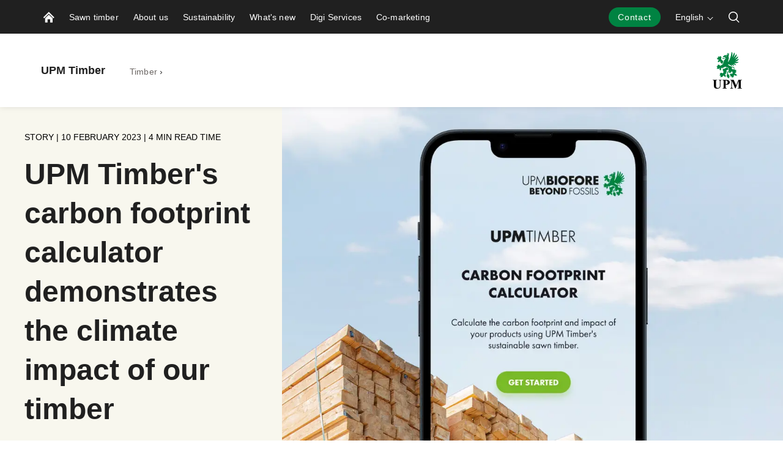

--- FILE ---
content_type: text/html; charset=utf-8
request_url: https://www.upmtimber.com/articles/timber/2023/upm-timbers-carbon-footprint-calculator-demonstrates-the-climate-impact-of-our-timber/
body_size: 17997
content:


<!doctype html>
<html lang="en" xmlns:og="http://ogp.me/ns#" class="font-v2" data-theme="upm-theme">
    <head>
        <meta charset="utf-8" />
        <meta http-equiv="X-UA-Compatible" content="IE=edge,chrome=1" />
        <meta http-equiv="Content-Language" content="en" />
        <meta name="viewport" content="width=device-width, initial-scale=1, user-scalable=no" />
        <meta name="msapplication-config" content="/static/img/favicon/browserconfig.xml">
        <meta name="theme-color" content="#ffffff">
        <meta name="format-detection" content="telephone=no">
        <meta name="twitter:card" content="summary_large_image">
            <meta name="description" content="UPM Timber has launched a carbon footprint calculator on its website. The calculator is open to everyone and allows the visitor to view the climate impact of our sawn timber. The new tool simply and easily shows not only the emissions of our timber products, but also the amount of carbon stored in the sawn timber. The carbon footprint calculator aims to make the climate impact of wood more tangible with examples. UPM Timber wants to be Setting the Standard in transparency and sustainability." />

        



    <script id="schema-org-data" type="application/ld+json">{"@context":"https://schema.org","@type":"WebPage","keywords":["Timber"]}</script>


        
    <meta property="og:title" content="UPM Timber&#x27;s carbon footprint calculator demonstrates the climate impact of our timber"/>
    <meta property="og:type" content="article"/>
    <meta property="og:image" content="https://www.upmtimber.com/contentassets/90cafa4963394c60a6f1ac0814de41b0/carbon-footprint-calculator-1920x1080.jpg" />
    <meta property="og:image:secure_url" content="https://www.upmtimber.com/contentassets/90cafa4963394c60a6f1ac0814de41b0/carbon-footprint-calculator-1920x1080.jpg"/>
    <meta property="og:image:width" content="1424"/>
    <meta property="og:image:height" content="801"/>
    <meta property="og:url" content="https://www.upmtimber.com/articles/timber/2023/upm-timbers-carbon-footprint-calculator-demonstrates-the-climate-impact-of-our-timber/"/>
    <meta property="og:site_name" content="UPM Timber&#x27;s carbon footprint calculator demonstrates the climate impact of our timber. UPM Timber - Setting the Standard. |..."/>
    <meta property="og:description" content="UPM Timber has launched a carbon footprint calculator on its website. The calculator is open to everyone and allows the visitor to view the climate impact of our sawn timber. The new tool simply and easily shows not only the emissions of our timber products, but also the amount of carbon stored in the sawn timber. The carbon footprint calculator aims to make the climate impact of wood more tangible with examples. UPM Timber wants to be Setting the Standard in transparency and sustainability."/>

            <meta name="twitter:label1" content="Read time" />
            <meta name="twitter:data1" content="4 min" />
        <base href="/articles/timber/2023/upm-timbers-carbon-footprint-calculator-demonstrates-the-climate-impact-of-our-timber/" />
        <title>UPM Timber&#x27;s carbon footprint calculator demonstrates the climate impact of our timber. UPM Timber - Setting the Standard. |...</title>

        <link rel="canonical" href="https://www.upmtimber.com/articles/timber/2023/upm-timbers-carbon-footprint-calculator-demonstrates-the-climate-impact-of-our-timber/" />
        <link rel="apple-touch-icon" sizes="180x180" href="/static/img/favicon/apple-touch-icon.png">
        <link rel="manifest" href="/static/img/favicon/manifest.json">
        <link rel="mask-icon" href="/static/img/favicon/safari-pinned-tab.svg" color="#008342">
        <link rel="shortcut icon" href="/static/img/favicon/favicon.ico">
        
        <link rel="alternate" hreflang="en" href="https://www.upmtimber.com/articles/timber/2023/upm-timbers-carbon-footprint-calculator-demonstrates-the-climate-impact-of-our-timber/" />
        <link rel="alternate" hreflang="fr" href="https://www.upmtimber.com/fr/article-center/timber/2023/Le-calculateur-dempreinte-carbone-dUPM-Timber-met-en-avant-limpact-climatique-de-notre-bois/" />
        <link rel="alternate" hreflang="fi" href="https://www.upmtimber.com/fi/Artikkeleita/timber/2023/UPM-Timberin-hiilijalanjalkilaskuri-kuvaa-sahatavaramme-ilmastovaikutuksia/" />
        <link rel="alternate" hreflang="zh-Hans" href="https://www.upmtimber.com/cn/article-center/timber/2023/upm-timbers-carbon-footprint-calculator-demonstrates-the-climate-impact-of-our-timber/" />
        <link rel="alternate" hreflang="ja" href="https://www.upmtimber.com/ja/article-center/timber/2023/upm-timbers-carbon-footprint-calculator-demonstrates-the-climate-impact-of-our-timber/" />

        <link rel="alternate" hreflang="x-default" href="https://www.upmtimber.com/articles/timber/2023/upm-timbers-carbon-footprint-calculator-demonstrates-the-climate-impact-of-our-timber/" />

        
        

<link rel="preload" href="/public/fonts/mona-sans/MonaSans-VariableFont_wdth,wght.woff2" as="font" type="font/woff2" crossorigin />
<link rel="preload" href="/public/fonts/mona-sans/MonaSans-Italic-VariableFont_wdth,wght.woff2" as="font" type="font/woff2" crossorigin />

<link rel="preload" href="/public/fonts/mona-sans/font-face.css" as="style" />
<link rel="stylesheet" href="/public/fonts/mona-sans/font-face.css"/>


<link rel="preload" href="/public/fonts/noto-sans/NotoSans-VariableFont_wdth,wght.woff2" as="font" type="font/woff2" crossorigin />
<link rel="preload" href="/public/fonts/noto-sans/NotoSans-Italic-VariableFont_wdth,wght.woff2" as="font" type="font/woff2" crossorigin />

<link rel="preload" href="/public/fonts/noto-sans/font-face.css" as="style" />
<link rel="stylesheet" href="/public/fonts/noto-sans/font-face.css" />


<link rel="preload" href="/public/fonts/noto-serif/NotoSerif-VariableFont_wdth,wght.woff2" as="font" type="font/woff2" crossorigin />
<link rel="preload" href="/public/fonts/noto-serif/NotoSerif-Italic-VariableFont_wdth,wght.woff2" as="font" type="font/woff2" crossorigin />

<link rel="preload" href="/public/fonts/noto-serif/font-face.css" as="style" />
<link rel="stylesheet" href="/public/fonts/noto-serif/font-face.css" />
        

<script>
    window.dataLayer = window.dataLayer || [];
    function gtag(){dataLayer.push(arguments);}
    
    gtag('consent', 'default', {
	    'ad_storage': 'denied',
	    'analytics_storage': 'denied',
	    'ad_user_data' : 'denied',
	    'ad_personalization': 'denied',
	    'functionality_storage': 'denied',
	    'personalization_storage': 'denied',
	    'security_storage': 'denied'
    });

</script>

    <!-- Google Tag Manager -->
    <script >
		(function (w, d, s, l, i) {
		w[l] = w[l] || []; w[l].push({ 'gtm.start': new Date().getTime(), event: 'gtm.js' });
		var f = d.getElementsByTagName(s)[0], j = d.createElement(s), dl = l != 'dataLayer' ? '&l=' + l : '';
		j.async = true; j.src='https://www.googletagmanager.com/gtm.js?id=' + i + dl; f.parentNode.insertBefore(j, f);
		})(window, document, 'script', 'dataLayer', 'GTM-MC57VRT');
	</script>
    <!-- End Google Tag Manager -->

        



<script type="text/javascript">
    function sendPageViewDataLayer() {
        if (false === false) return
            window.dataLayer = window.dataLayer || [];
            dataLayer.push({
                    'content_type': 'Article',
                    'content_name': 'UPM Timber&#x27;s carbon footprint calculator demonstrates the climate impact of our timber',
                    'content_publish_date': '10/02/2023 08:11:36',
                    'content_id': '433765',
                    'content_language_code': 'en',
                    'event': 'pageview'
            });
        }
    if (false === true) sendPageViewDataLayer()
</script>

        

        


        


        


        <script type="text/javascript">
    window.jsErrors = [];
    window.onerror = function (errorMessage) { window.jsErrors[window.jsErrors.length] = errorMessage; };
</script>

        

        <script>
!function(T,l,y){var S=T.location,k="script",D="instrumentationKey",C="ingestionendpoint",I="disableExceptionTracking",E="ai.device.",b="toLowerCase",w="crossOrigin",N="POST",e="appInsightsSDK",t=y.name||"appInsights";(y.name||T[e])&&(T[e]=t);var n=T[t]||function(d){var g=!1,f=!1,m={initialize:!0,queue:[],sv:"5",version:2,config:d};function v(e,t){var n={},a="Browser";return n[E+"id"]=a[b](),n[E+"type"]=a,n["ai.operation.name"]=S&&S.pathname||"_unknown_",n["ai.internal.sdkVersion"]="javascript:snippet_"+(m.sv||m.version),{time:function(){var e=new Date;function t(e){var t=""+e;return 1===t.length&&(t="0"+t),t}return e.getUTCFullYear()+"-"+t(1+e.getUTCMonth())+"-"+t(e.getUTCDate())+"T"+t(e.getUTCHours())+":"+t(e.getUTCMinutes())+":"+t(e.getUTCSeconds())+"."+((e.getUTCMilliseconds()/1e3).toFixed(3)+"").slice(2,5)+"Z"}(),iKey:e,name:"Microsoft.ApplicationInsights."+e.replace(/-/g,"")+"."+t,sampleRate:100,tags:n,data:{baseData:{ver:2}}}}var h=d.url||y.src;if(h){function a(e){var t,n,a,i,r,o,s,c,u,p,l;g=!0,m.queue=[],f||(f=!0,t=h,s=function(){var e={},t=d.connectionString;if(t)for(var n=t.split(";"),a=0;a<n.length;a++){var i=n[a].split("=");2===i.length&&(e[i[0][b]()]=i[1])}if(!e[C]){var r=e.endpointsuffix,o=r?e.location:null;e[C]="https://"+(o?o+".":"")+"dc."+(r||"services.visualstudio.com")}return e}(),c=s[D]||d[D]||"",u=s[C],p=u?u+"/v2/track":d.endpointUrl,(l=[]).push((n="SDK LOAD Failure: Failed to load Application Insights SDK script (See stack for details)",a=t,i=p,(o=(r=v(c,"Exception")).data).baseType="ExceptionData",o.baseData.exceptions=[{typeName:"SDKLoadFailed",message:n.replace(/\./g,"-"),hasFullStack:!1,stack:n+"\nSnippet failed to load ["+a+"] -- Telemetry is disabled\nHelp Link: https://go.microsoft.com/fwlink/?linkid=2128109\nHost: "+(S&&S.pathname||"_unknown_")+"\nEndpoint: "+i,parsedStack:[]}],r)),l.push(function(e,t,n,a){var i=v(c,"Message"),r=i.data;r.baseType="MessageData";var o=r.baseData;return o.message='AI (Internal): 99 message:"'+("SDK LOAD Failure: Failed to load Application Insights SDK script (See stack for details) ("+n+")").replace(/\"/g,"")+'"',o.properties={endpoint:a},i}(0,0,t,p)),function(e,t){if(JSON){var n=T.fetch;if(n&&!y.useXhr)n(t,{method:N,body:JSON.stringify(e),mode:"cors"});else if(XMLHttpRequest){var a=new XMLHttpRequest;a.open(N,t),a.setRequestHeader("Content-type","application/json"),a.send(JSON.stringify(e))}}}(l,p))}function i(e,t){f||setTimeout(function(){!t&&m.core||a()},500)}var e=function(){var n=l.createElement(k);n.src=h;var e=y[w];return!e&&""!==e||"undefined"==n[w]||(n[w]=e),n.onload=i,n.onerror=a,n.onreadystatechange=function(e,t){"loaded"!==n.readyState&&"complete"!==n.readyState||i(0,t)},n}();y.ld<0?l.getElementsByTagName("head")[0].appendChild(e):setTimeout(function(){l.getElementsByTagName(k)[0].parentNode.appendChild(e)},y.ld||0)}try{m.cookie=l.cookie}catch(p){}function t(e){for(;e.length;)!function(t){m[t]=function(){var e=arguments;g||m.queue.push(function(){m[t].apply(m,e)})}}(e.pop())}var n="track",r="TrackPage",o="TrackEvent";t([n+"Event",n+"PageView",n+"Exception",n+"Trace",n+"DependencyData",n+"Metric",n+"PageViewPerformance","start"+r,"stop"+r,"start"+o,"stop"+o,"addTelemetryInitializer","setAuthenticatedUserContext","clearAuthenticatedUserContext","flush"]),m.SeverityLevel={Verbose:0,Information:1,Warning:2,Error:3,Critical:4};var s=(d.extensionConfig||{}).ApplicationInsightsAnalytics||{};if(!0!==d[I]&&!0!==s[I]){var c="onerror";t(["_"+c]);var u=T[c];T[c]=function(e,t,n,a,i){var r=u&&u(e,t,n,a,i);return!0!==r&&m["_"+c]({message:e,url:t,lineNumber:n,columnNumber:a,error:i}),r},d.autoExceptionInstrumented=!0}return m}(y.cfg);function a(){y.onInit&&y.onInit(n)}(T[t]=n).queue&&0===n.queue.length?(n.queue.push(a),n.trackPageView({})):a()}(window,document,{src: "https://js.monitor.azure.com/scripts/b/ai.2.gbl.min.js", crossOrigin: "anonymous", cfg: {instrumentationKey: 'e4804d69-7ef2-4b16-92e5-acbaa004b826', disableCookiesUsage: false }});
</script>

        <script type="application/json" id="data">
            {
            "navigationItems": [{"children":[{"children":[],"linkType":0,"name":"Standard sawn timber","url":"/products/standard-sawn-timber/","selected":false,"expanded":false,"columnBreak":false,"targetFrame":"_self","contentLink":"7528","contentLiftUps":[],"useExternalLinkIcon":false,"teaserText":null,"teaserUrl":null},{"children":[],"linkType":0,"name":"Special sawn timber","url":"/products/special-sawn-timber/","selected":false,"expanded":false,"columnBreak":false,"targetFrame":"_self","contentLink":"7529","contentLiftUps":[],"useExternalLinkIcon":false,"teaserText":null,"teaserUrl":null},{"children":[],"linkType":0,"name":"Wood construction","url":"/products/wood-construction/","selected":false,"expanded":false,"columnBreak":false,"targetFrame":"_self","contentLink":"624803","contentLiftUps":[],"useExternalLinkIcon":false,"teaserText":null,"teaserUrl":null},{"children":[],"linkType":0,"name":"Pine logs and pine sawn timber","url":"/products/pine-logs-and-pine-sawn-timber/","selected":false,"expanded":false,"columnBreak":false,"targetFrame":"_self","contentLink":"619770","contentLiftUps":[],"useExternalLinkIcon":false,"teaserText":null,"teaserUrl":null},{"children":[],"linkType":0,"name":"Spruce logs and sawn timber","url":"/products/spruce-logs-and-sawn-timber/","selected":false,"expanded":false,"columnBreak":false,"targetFrame":"_self","contentLink":"619791","contentLiftUps":[],"useExternalLinkIcon":false,"teaserText":null,"teaserUrl":null}],"linkType":0,"name":"Sawn timber","url":"/products/","selected":false,"expanded":false,"columnBreak":false,"targetFrame":"_self","contentLink":"7328","contentLiftUps":[],"useExternalLinkIcon":false,"teaserText":null,"teaserUrl":null},{"children":[{"children":[{"children":[],"linkType":0,"name":"UPM Alholma sawmill","url":"/about-us/production-units/upm-alholma-sawmill/","selected":false,"expanded":false,"columnBreak":false,"targetFrame":"_self","contentLink":"7670","contentLiftUps":[],"useExternalLinkIcon":false,"teaserText":null,"teaserUrl":null},{"children":[],"linkType":0,"name":"UPM Kaukas sawmill","url":"/about-us/production-units/upm-kaukas-sawmill/","selected":false,"expanded":false,"columnBreak":false,"targetFrame":"_self","contentLink":"7671","contentLiftUps":[],"useExternalLinkIcon":false,"teaserText":null,"teaserUrl":null},{"children":[],"linkType":0,"name":"UPM Seikku sawmill","url":"/about-us/production-units/upm-seikku-sawmill/","selected":false,"expanded":false,"columnBreak":false,"targetFrame":"_self","contentLink":"7672","contentLiftUps":[],"useExternalLinkIcon":false,"teaserText":null,"teaserUrl":null}],"linkType":0,"name":"Our sawmills","url":"/about-us/production-units/","selected":false,"expanded":false,"columnBreak":false,"targetFrame":"_self","contentLink":"7513","contentLiftUps":[],"useExternalLinkIcon":false,"teaserText":null,"teaserUrl":null},{"children":[],"linkType":0,"name":"Brochures","url":"/about-us/brochures/","selected":false,"expanded":false,"columnBreak":false,"targetFrame":"_self","contentLink":"7514","contentLiftUps":[],"useExternalLinkIcon":false,"teaserText":null,"teaserUrl":null},{"children":[],"linkType":0,"name":"Working with us","url":"/about-us/working-with-us/","selected":false,"expanded":false,"columnBreak":false,"targetFrame":"_self","contentLink":"877418","contentLiftUps":[],"useExternalLinkIcon":false,"teaserText":null,"teaserUrl":null}],"linkType":0,"name":"About us","url":"/about-us/","selected":false,"expanded":false,"columnBreak":false,"targetFrame":"_self","contentLink":"7504","contentLiftUps":[],"useExternalLinkIcon":false,"teaserText":null,"teaserUrl":null},{"children":[{"children":[],"linkType":0,"name":"Sustainable forestry","url":"/sustainability/sustainable-forestry/","selected":false,"expanded":false,"columnBreak":false,"targetFrame":"_self","contentLink":"7512","contentLiftUps":[],"useExternalLinkIcon":false,"teaserText":null,"teaserUrl":null},{"children":[],"linkType":0,"name":"Fossil-free production","url":"/sustainability/fossilfree/","selected":false,"expanded":false,"columnBreak":false,"targetFrame":"_self","contentLink":"345407","contentLiftUps":[],"useExternalLinkIcon":false,"teaserText":null,"teaserUrl":null},{"children":[],"linkType":0,"name":"Sustainably produced sawn timber","url":"/sustainability/sustainably-produced-sawn-timber/","selected":false,"expanded":false,"columnBreak":false,"targetFrame":"_self","contentLink":"405640","contentLiftUps":[],"useExternalLinkIcon":false,"teaserText":null,"teaserUrl":null},{"children":[{"children":[],"linkType":0,"name":"EPD environmental declaration","url":"/sustainability/certificates/epd-environmental-declaration/","selected":false,"expanded":false,"columnBreak":false,"targetFrame":"_self","contentLink":"624125","contentLiftUps":[],"useExternalLinkIcon":false,"teaserText":null,"teaserUrl":null},{"children":[],"linkType":0,"name":"PEFC Certification","url":"/sustainability/certificates/pefc-certification/","selected":false,"expanded":false,"columnBreak":false,"targetFrame":"_self","contentLink":"624037","contentLiftUps":[],"useExternalLinkIcon":false,"teaserText":null,"teaserUrl":null},{"children":[],"linkType":0,"name":"FSC Certification","url":"/sustainability/certificates/fsc-certification/","selected":false,"expanded":false,"columnBreak":false,"targetFrame":"_self","contentLink":"623499","contentLiftUps":[],"useExternalLinkIcon":false,"teaserText":null,"teaserUrl":null}],"linkType":0,"name":"Certification","url":"/sustainability/certificates/","selected":false,"expanded":false,"columnBreak":false,"targetFrame":"_self","contentLink":"358894","contentLiftUps":[],"useExternalLinkIcon":false,"teaserText":null,"teaserUrl":null},{"children":[],"linkType":0,"name":"Carbon storage calculator","url":"/sustainability/carbon-storage-calculator/","selected":false,"expanded":false,"columnBreak":false,"targetFrame":"_self","contentLink":"660026","contentLiftUps":[],"useExternalLinkIcon":false,"teaserText":null,"teaserUrl":null},{"children":[],"linkType":0,"name":"Compliance with EUDR","url":"/sustainability/compliance-with-eudr/","selected":false,"expanded":false,"columnBreak":false,"targetFrame":"_self","contentLink":"697103","contentLiftUps":[],"useExternalLinkIcon":false,"teaserText":null,"teaserUrl":null}],"linkType":0,"name":"Sustainability","url":"/sustainability/","selected":false,"expanded":false,"columnBreak":false,"targetFrame":"_self","contentLink":"7507","contentLiftUps":[],"useExternalLinkIcon":false,"teaserText":null,"teaserUrl":null},{"children":[{"children":[],"linkType":0,"name":"All news","url":"/whats-new/all-news/","selected":false,"expanded":false,"columnBreak":false,"targetFrame":"_self","contentLink":"7596","contentLiftUps":[],"useExternalLinkIcon":false,"teaserText":null,"teaserUrl":null}],"linkType":0,"name":"What\u0027s new","url":"/whats-new/","selected":false,"expanded":false,"columnBreak":false,"targetFrame":"_self","contentLink":"7506","contentLiftUps":[],"useExternalLinkIcon":false,"teaserText":null,"teaserUrl":null},{"children":[],"linkType":0,"name":"Digi Services","url":"/digiservices/","selected":false,"expanded":false,"columnBreak":false,"targetFrame":"_self","contentLink":"7508","contentLiftUps":[],"useExternalLinkIcon":false,"teaserText":null,"teaserUrl":null},{"children":[{"children":[],"linkType":0,"name":"Co-marketing opportunities","url":"/co-marketing/co-creation-opportunities/","selected":false,"expanded":false,"columnBreak":false,"targetFrame":"_self","contentLink":"426357","contentLiftUps":[],"useExternalLinkIcon":false,"teaserText":null,"teaserUrl":null}],"linkType":0,"name":"Co-marketing","url":"/co-marketing/","selected":false,"expanded":false,"columnBreak":false,"targetFrame":"_self","contentLink":"425240","contentLiftUps":[],"useExternalLinkIcon":false,"teaserText":null,"teaserUrl":null}],
            "complementaryNavigationItems": [],
            "sitesNavigationItems": {"children":[],"linkType":0,"name":null,"url":null,"selected":false,"expanded":false,"columnBreak":false,"targetFrame":null,"contentLink":null,"contentLiftUps":null,"useExternalLinkIcon":false,"teaserText":null,"teaserUrl":null},
            "externalLinks": null
            }
        </script>

        

<style>
@charset "UTF-8";.header--hide .app-navigation{transform:translateY(-100%)}.header--hide .app-navigation--my-forest{transform:translateY(0)}.header--static .app-navigation{transform:translateY(0);position:absolute}.app-navigation{display:flex;flex-direction:column;position:fixed;align-items:stretch;top:0;right:0;left:0;z-index:10000;min-height:55px;background-color:var(--color-navigation-background);transform:translateY(0);transition:transform .4s}@media screen and (min-width: 768px){.app-navigation.with-complementary{min-height:100px}}.app-navigation .skip-link{position:absolute;top:0;left:0;transform:translateY(-100%)}.app-navigation .skip-link:focus-visible{position:relative;left:8px;transform:translateY(0);text-wrap:nowrap;margin-right:8px}@media screen and (min-width: 1440px){.app-navigation .skip-link:focus-visible{position:absolute;top:18px}}.main-navigation__image{display:block;width:18px;height:18px;color:var(--color-navigation-link)}.app-navigation--my-forest{position:relative;margin-top:-55px;transition:all .4s}.app-navigation--my-forest .hamburger-action{display:none}@keyframes reveal-from-bottom{0%{opacity:0;transform:rotateY(-90deg);filter:blur(5px)}}@keyframes hide-from-bottom{to{opacity:0;transform:rotateY(-90deg);filter:blur(5px)}}.app-navigation__container{width:100%;max-width:1162px;margin:0 auto;align-items:stretch;overflow:hidden;max-height:55px}.app-navigation__container.app-navigation--loaded{display:flex;max-height:none}.app-navigation__container.hiding .an-action,.app-navigation__container.hiding .an-primary-links__more,.app-navigation__container.hiding .an-primary-links__list-item{animation:hide-from-bottom;animation-duration:.3s;animation-fill-mode:both}.app-navigation__container.hiding .an-action:nth-child(n),.app-navigation__container.hiding .an-primary-links__more:nth-child(n),.app-navigation__container.hiding .an-primary-links__list-item:nth-child(n){animation-delay:.4s}.app-navigation__container.hiding .an-action:nth-child(2n),.app-navigation__container.hiding .an-primary-links__more:nth-child(2n),.app-navigation__container.hiding .an-primary-links__list-item:nth-child(2n){animation-delay:.2s}.app-navigation__container.hiding .an-action:nth-child(3n),.app-navigation__container.hiding .an-primary-links__more:nth-child(3n),.app-navigation__container.hiding .an-primary-links__list-item:nth-child(3n){animation-delay:.1333333333s}.app-navigation__container.hiding .an-action:nth-child(4n),.app-navigation__container.hiding .an-primary-links__more:nth-child(4n),.app-navigation__container.hiding .an-primary-links__list-item:nth-child(4n){animation-delay:.1s}.app-navigation__container.hiding .an-action:nth-child(5n),.app-navigation__container.hiding .an-primary-links__more:nth-child(5n),.app-navigation__container.hiding .an-primary-links__list-item:nth-child(5n){animation-delay:.08s}.app-navigation__container.hiding .an-action:nth-child(6n),.app-navigation__container.hiding .an-primary-links__more:nth-child(6n),.app-navigation__container.hiding .an-primary-links__list-item:nth-child(6n){animation-delay:.0666666667s}.app-navigation__container.hiding .an-action:nth-child(7n),.app-navigation__container.hiding .an-primary-links__more:nth-child(7n),.app-navigation__container.hiding .an-primary-links__list-item:nth-child(7n){animation-delay:.0571428571s}.app-navigation__container.hiding .an-action:nth-child(8n),.app-navigation__container.hiding .an-primary-links__more:nth-child(8n),.app-navigation__container.hiding .an-primary-links__list-item:nth-child(8n){animation-delay:.05s}.app-navigation__container.hiding .an-action:nth-child(9n),.app-navigation__container.hiding .an-primary-links__more:nth-child(9n),.app-navigation__container.hiding .an-primary-links__list-item:nth-child(9n){animation-delay:.0444444444s}.app-navigation__container.hiding .an-action:nth-child(10n),.app-navigation__container.hiding .an-primary-links__more:nth-child(10n),.app-navigation__container.hiding .an-primary-links__list-item:nth-child(10n){animation-delay:.04s}.app-navigation__container.hiding .an-action:nth-child(11n),.app-navigation__container.hiding .an-primary-links__more:nth-child(11n),.app-navigation__container.hiding .an-primary-links__list-item:nth-child(11n){animation-delay:.0363636364s}.app-navigation__container.hiding .an-action:nth-child(12n),.app-navigation__container.hiding .an-primary-links__more:nth-child(12n),.app-navigation__container.hiding .an-primary-links__list-item:nth-child(12n){animation-delay:.0333333333s}.app-navigation__container.hiding .an-action:nth-child(13n),.app-navigation__container.hiding .an-primary-links__more:nth-child(13n),.app-navigation__container.hiding .an-primary-links__list-item:nth-child(13n){animation-delay:.0307692308s}.app-navigation__container.hiding .an-action:nth-child(14n),.app-navigation__container.hiding .an-primary-links__more:nth-child(14n),.app-navigation__container.hiding .an-primary-links__list-item:nth-child(14n){animation-delay:.0285714286s}.app-navigation__container.hiding .an-action:nth-child(15n),.app-navigation__container.hiding .an-primary-links__more:nth-child(15n),.app-navigation__container.hiding .an-primary-links__list-item:nth-child(15n){animation-delay:.0266666667s}.app-navigation__container.hiding .an-action:nth-child(16n),.app-navigation__container.hiding .an-primary-links__more:nth-child(16n),.app-navigation__container.hiding .an-primary-links__list-item:nth-child(16n){animation-delay:25ms}.app-navigation__container.hiding .an-action:nth-child(17n),.app-navigation__container.hiding .an-primary-links__more:nth-child(17n),.app-navigation__container.hiding .an-primary-links__list-item:nth-child(17n){animation-delay:.0235294118s}.app-navigation__container.hiding .an-action:nth-child(18n),.app-navigation__container.hiding .an-primary-links__more:nth-child(18n),.app-navigation__container.hiding .an-primary-links__list-item:nth-child(18n){animation-delay:.0222222222s}.app-navigation__container.hiding .an-action:nth-child(19n),.app-navigation__container.hiding .an-primary-links__more:nth-child(19n),.app-navigation__container.hiding .an-primary-links__list-item:nth-child(19n){animation-delay:.0210526316s}.app-navigation__container.hiding .an-action:nth-child(20n),.app-navigation__container.hiding .an-primary-links__more:nth-child(20n),.app-navigation__container.hiding .an-primary-links__list-item:nth-child(20n){animation-delay:.02s}.app-navigation__container.showing .an-primary-links__list-item,.app-navigation__container.showing .an-action,.app-navigation__container.showing .an-primary-links__more{animation:reveal-from-bottom;animation-duration:.5s;animation-fill-mode:backwards}.app-navigation__container.showing .an-primary-links__list-item:nth-child(n),.app-navigation__container.showing .an-action:nth-child(n),.app-navigation__container.showing .an-primary-links__more:nth-child(n){animation-delay:.0625s}.app-navigation__container.showing .an-primary-links__list-item:nth-child(2n),.app-navigation__container.showing .an-action:nth-child(2n),.app-navigation__container.showing .an-primary-links__more:nth-child(2n){animation-delay:.125s}.app-navigation__container.showing .an-primary-links__list-item:nth-child(3n),.app-navigation__container.showing .an-action:nth-child(3n),.app-navigation__container.showing .an-primary-links__more:nth-child(3n){animation-delay:.1875s}.app-navigation__container.showing .an-primary-links__list-item:nth-child(4n),.app-navigation__container.showing .an-action:nth-child(4n),.app-navigation__container.showing .an-primary-links__more:nth-child(4n){animation-delay:.25s}.app-navigation__container.showing .an-primary-links__list-item:nth-child(5n),.app-navigation__container.showing .an-action:nth-child(5n),.app-navigation__container.showing .an-primary-links__more:nth-child(5n){animation-delay:.3125s}.app-navigation__container.showing .an-primary-links__list-item:nth-child(6n),.app-navigation__container.showing .an-action:nth-child(6n),.app-navigation__container.showing .an-primary-links__more:nth-child(6n){animation-delay:.375s}.app-navigation__container.showing .an-primary-links__list-item:nth-child(7n),.app-navigation__container.showing .an-action:nth-child(7n),.app-navigation__container.showing .an-primary-links__more:nth-child(7n){animation-delay:.4375s}.app-navigation__container.showing .an-primary-links__list-item:nth-child(8n),.app-navigation__container.showing .an-action:nth-child(8n),.app-navigation__container.showing .an-primary-links__more:nth-child(8n){animation-delay:.5s}.app-navigation__container.showing .an-primary-links__list-item:nth-child(9n),.app-navigation__container.showing .an-action:nth-child(9n),.app-navigation__container.showing .an-primary-links__more:nth-child(9n){animation-delay:.5625s}.app-navigation__container.showing .an-primary-links__list-item:nth-child(10n),.app-navigation__container.showing .an-action:nth-child(10n),.app-navigation__container.showing .an-primary-links__more:nth-child(10n){animation-delay:.625s}.app-navigation__container.showing .an-primary-links__list-item:nth-child(11n),.app-navigation__container.showing .an-action:nth-child(11n),.app-navigation__container.showing .an-primary-links__more:nth-child(11n){animation-delay:.6875s}.app-navigation__container.showing .an-primary-links__list-item:nth-child(12n),.app-navigation__container.showing .an-action:nth-child(12n),.app-navigation__container.showing .an-primary-links__more:nth-child(12n){animation-delay:.75s}.app-navigation__container.showing .an-primary-links__list-item:nth-child(13n),.app-navigation__container.showing .an-action:nth-child(13n),.app-navigation__container.showing .an-primary-links__more:nth-child(13n){animation-delay:.8125s}.app-navigation__container.showing .an-primary-links__list-item:nth-child(14n),.app-navigation__container.showing .an-action:nth-child(14n),.app-navigation__container.showing .an-primary-links__more:nth-child(14n){animation-delay:.875s}.app-navigation__container.showing .an-primary-links__list-item:nth-child(15n),.app-navigation__container.showing .an-action:nth-child(15n),.app-navigation__container.showing .an-primary-links__more:nth-child(15n){animation-delay:.9375s}.app-navigation__container.showing .an-primary-links__list-item:nth-child(16n),.app-navigation__container.showing .an-action:nth-child(16n),.app-navigation__container.showing .an-primary-links__more:nth-child(16n){animation-delay:1s}.app-navigation__container.showing .an-primary-links__list-item:nth-child(17n),.app-navigation__container.showing .an-action:nth-child(17n),.app-navigation__container.showing .an-primary-links__more:nth-child(17n){animation-delay:1.0625s}.app-navigation__container.showing .an-primary-links__list-item:nth-child(18n),.app-navigation__container.showing .an-action:nth-child(18n),.app-navigation__container.showing .an-primary-links__more:nth-child(18n){animation-delay:1.125s}.app-navigation__container.showing .an-primary-links__list-item:nth-child(19n),.app-navigation__container.showing .an-action:nth-child(19n),.app-navigation__container.showing .an-primary-links__more:nth-child(19n){animation-delay:1.1875s}.app-navigation__container.showing .an-primary-links__list-item:nth-child(20n),.app-navigation__container.showing .an-action:nth-child(20n),.app-navigation__container.showing .an-primary-links__more:nth-child(20n){animation-delay:1.25s}.app-navigation__container .an-primary-links__list-item{animation-delay:initial;animation:initial;will-change:rotateY}.app-navigation__container--desktop{display:none}@media screen and (min-width: 768px){.app-navigation__container--desktop{display:flex}}.app-navigation__container--mobile{display:flex}@media screen and (min-width: 768px){.app-navigation__container--mobile{display:none}}.app-navigation__container--open{border-bottom:2px solid #525252}.app-navigation__wrapper{width:100%;display:flex;flex-direction:column;max-height:100vh}.app-navigation__wrapper.app-navigation__wrapper--for-seo{display:none}@supports (-webkit-appearance: none){.app-navigation__wrapper.os-android{max-height:calc(100vh - 56px)}}.app-navigation__action-bar-wrapper{width:100%;display:flex;flex-direction:row-reverse;transition:.2s ease-in-out}.app-navigation__action-bar-wrapper .an-primary-links__list-item--home{padding:0 12px 0 18px}@media screen and (min-width: 768px){.app-navigation__action-bar-wrapper{display:block}.app-navigation__action-bar-wrapper .an-primary-links__list-item--home{padding:0 12px}}.an-primary-links{position:relative;width:55px;flex:0 0 auto}@media screen and (min-width: 768px){.an-primary-links{width:100%}}.an-primary-links__more{float:right;font-size:var(--typo-body-small-size);color:var(--color-navigation-link);font-weight:var(--typo-body-bold-weight);cursor:pointer;outline:none;border:0;background:none;height:55px;margin-right:40px;transition:color .3s}.an-primary-links__more:hover{color:var(--color-navigation-link-hover)}.an-primary-links__more-text{min-width:40px;line-height:normal}.an-primary-links__list{list-style:none;height:100%;margin:0}.an-primary-links__list-item{height:100%;align-items:stretch;margin:0;padding:0 12px;height:55px;float:left;display:none}@media screen and (min-width: 768px){.an-primary-links__list-item{display:inline-flex}}.an-primary-links__list-item--home{display:inline-flex;white-space:nowrap}.an-primary-links__link{background:none;border:0;color:inherit;line-height:normal;overflow:visible;padding:0;-webkit-user-select:none;user-select:none;cursor:pointer;display:flex;align-items:center;color:var(--color-navigation-link);font-weight:var(--typo-body-weight);font-size:var(--typo-body-small-size)}.an-primary-links__link:focus{outline:none}.an-primary-links__link:focus-visible{box-shadow:0 0 0 2px #fff,0 0 0 4px #000}.an-primary-links__link:hover,.an-primary-links__link:active,.an-primary-links__link:focus{color:var(--color-navigation-link-hover)}.an-primary-links__link .icon{transition:color .3s;color:var(--color-navigation-link);margin-left:3px;height:15px;width:15px;display:inline-block}.an-primary-links__list-item--focus{background:var(--color-white)}.an-primary-links__list-item--focus .an-primary-links__link{color:var(--color-warm-grey)}.an-mega-menu{position:fixed;top:95px;left:0;right:0;margin:0;background-color:var(--color-white);border-bottom:1px solid lightgray;padding:20px 0;transition:all .01ms;overflow-y:scroll;max-height:calc(100vh - 56px);-ms-overflow-style:none;scrollbar-width:none}.an-mega-menu::-webkit-scrollbar{display:none}.an-mega-menu__close{background:none;border:0;color:inherit;line-height:normal;overflow:visible;padding:0;-webkit-user-select:none;user-select:none;cursor:pointer;position:absolute;top:10px;right:10px;height:32px;width:32px;border-radius:50%;border:2px solid var(--color-white);transition:all .3s}.an-mega-menu__close:focus{outline:none}.an-mega-menu__close:focus-visible{box-shadow:0 0 0 2px #fff,0 0 0 4px #000}.an-mega-menu__close:after,.an-mega-menu__close:before{content:"";-webkit-user-select:none;user-select:none;display:block;background-color:var(--color-very-dark-grey);width:2px;height:50%;position:absolute;top:7px;left:13px;transition:background-color .3s}.an-mega-menu__close:after{transform:rotate(45deg)}.an-mega-menu__close:before{transform:rotate(-45deg)}.an-mega-menu__close:hover{background-color:#ffffffe6;border-color:var(--color-white)}.an-mega-menu__close:hover:after,.an-mega-menu__close:hover:before{background-color:var(--color-very-dark-grey)}@media screen and (min-width: 768px){.an-mega-menu__close:hover{background-color:transparent}.an-mega-menu__close:hover:after,.an-mega-menu__close:hover:before{background-color:rgba(var(--color-very-dark-grey-rgb),.9)}}@media screen and (min-width: 768px){.an-mega-menu__close{height:60px;width:60px;background-color:#fff9;border-color:transparent}.an-mega-menu__close:after,.an-mega-menu__close:before{top:14px;left:28px;background-color:rgba(var(--color-very-dark-grey-rgb),.9)}}.an-mega-menu__link.an-mega-menu__link--first-level{display:block;color:var(--color-warm-grey);padding:7px 5px;font-size:var(--typo-body-size);font-weight:var(--typo-body-weight);letter-spacing:var(--typo-body-letter-spacing);transition:color .2s ease-in-out;position:relative}.an-mega-menu__link.an-mega-menu__link--first-level.an-mega-menu__link--first-level--selected{font-weight:var(--typo-body-bold-weight);color:var(--color-black)}.an-mega-menu__link.an-mega-menu__link--second-level,.an-mega-menu__link.an-mega-menu__link--third-level{display:block;position:relative;color:var(--color-warm-grey);font-size:var(--typo-body-small-size);font-weight:var(--typo-body-weight);text-align:left;letter-spacing:var(--typo-body-letter-spacing);transition:color .2s ease-in-out}.an-mega-menu__link.an-mega-menu__link--second-level.an-mega-menu__link-second-level--selected,.an-mega-menu__link.an-mega-menu__link--third-level.an-mega-menu__link-second-level--selected{font-weight:var(--typo-body-bold-weight);color:var(--color-black)}.an-mega-menu__link.an-mega-menu__link--second-level .navigation__chevron-container,.an-mega-menu__link.an-mega-menu__link--third-level .navigation__chevron-container{display:block;position:absolute;height:17px;width:12px;padding:0 3px;left:0;top:8px}.an-mega-menu__link.an-mega-menu__link--second-level{padding:var(--spacing-small) var(--spacing-medium-large);padding-right:0}.an-mega-menu__link.an-mega-menu__link--third-level{font-size:var(--typo-body-small-size);padding:4px 0}.an-mega-menu__link.an-mega-menu__link--third-level.an-mega-menu__link--third-level--selected,.an-mega-menu__link.an-mega-menu__link--selected{font-weight:var(--typo-body-bold-weight);color:var(--color-black)}.an-mega-menu__link:hover{color:var(--color-very-dark-grey)}button.an-mega-menu__link{background:none;border:0;color:inherit;line-height:normal;overflow:visible;padding:0;-webkit-user-select:none;user-select:none;cursor:pointer}button.an-mega-menu__link:focus{outline:none}button.an-mega-menu__link:focus-visible{box-shadow:0 0 0 2px #fff,0 0 0 4px #000}.an-mega-menu__column-container{display:flex;flex-wrap:wrap;flex-grow:0;flex-shrink:0;flex-basis:auto;max-width:100%}.an-mega-menu__column-container.an-mega-menu__column-container--no-lift-ups{flex-basis:100%}.an-mega-menu__column-container--landing-page .an-mega-menu__link-column:after{border:none}.an-mega-menu__link-column{display:flex;flex:0 0 auto;flex-basis:20%;max-width:20%;min-width:230px;position:relative}.an-mega-menu__link-column:after{content:"";-webkit-user-select:none;user-select:none;position:absolute;top:15px;right:0;bottom:15px;border-right:1px solid var(--color-light-grey)}.an-mega-menu__list{margin:10px 12px;transform:translateY(0)}.an-mega-menu__list.an-mega-menu__list--second-level{margin:5px 0}.an-mega-menu__list.an-mega-menu__list--third-level{margin:0}.an-mega-menu__list-item{margin:0;list-style:none;transform:translateY(0)}.an-mega-menu__list-item.an-mega-menu__list-item--second-level{margin:0;color:var(--color-very-dark-grey);list-style:none}.an-mega-menu__list-item.an-mega-menu__list-item--third-level{margin:0 0 0 calc(var(--spacing-medium-large) + var(--spacing-medium));color:var(--color-very-dark-grey);list-style:none}.an-mega-menu__lift-ups{display:flex;flex-shrink:0;flex-grow:0;flex-basis:auto;max-width:100%;min-width:390px}.an-mega-menu__lift-ups-column{flex-grow:0;flex-shrink:0;flex-basis:390px;max-width:390px;margin-top:16px;padding:0 12px}.an-mobile-menu{top:100%;left:0;right:0;height:auto;overflow-x:hidden;color:var(--color-navigation-link);background-color:var(--color-navigation-background)}@media screen and (min-width: 768px){.an-mobile-menu{display:none}}.an-mobile-menu__list-item{margin:0;padding:0;list-style:none}.an-mobile-menu__link{min-height:50px;display:flex;align-items:stretch;text-align:left;position:relative}.an-mobile-menu__link:before{content:"";-webkit-user-select:none;user-select:none;margin-bottom:0;position:absolute;width:100%;height:1px;bottom:0;left:0;background-color:#444343;transition:all .3s ease-in-out 0s}.an-mobile-menu__link__name-container{position:relative;margin:14px 0;min-height:22px}.an-mobile-menu__link__name-container:before{content:"";-webkit-user-select:none;user-select:none;margin-bottom:-14px;position:absolute;width:100%;height:1px;bottom:0;left:0;background-color:var(--color-white);visibility:hidden;transform:scaleX(0);transition:all .3s ease-in-out 0s}.an-mobile-menu__link__name{position:relative;min-height:22px}.an-mobile-menu__link--selected .an-mobile-menu__link__name-container:before{visibility:visible;transform:scaleX(1)}.an-mobile-menu__link--selected-final .an-mobile-menu__link__name{font-weight:var(--typo-body-bold-weight)}.an-mobile-menu__link--selected-final .an-mobile-menu__link__name-container:before{height:2px;margin-bottom:-14px}.an-mobile-menu__link--selected-final:before{height:2px;margin-bottom:0}.an-mobile-menu__link__anchor{display:flex;justify-content:space-between;flex:1 1 auto;font-weight:var(--typo-body-weight);color:var(--color-navigation-link)}.an-mobile-menu__link__anchor:active,.an-mobile-menu__link__anchor:focus,.an-mobile-menu__link__anchor:hover{color:var(--color-navigation-link-hover)}.an-mobile-menu__link__anchor:active .an-mobile-menu__link__external-page-icon,.an-mobile-menu__link__anchor:focus .an-mobile-menu__link__external-page-icon,.an-mobile-menu__link__anchor:hover .an-mobile-menu__link__external-page-icon{border-color:var(--color-navigation-link-hover) transparent transparent var(--color-navigation-link-hover)}.an-mobile-menu__link__external-page-icon-wrapper{margin:15px}.an-mobile-menu__link__external-page-icon{border:1px solid var(--color-secondary-light-grey);width:20px;height:20px;border-radius:71px 0 0;border-color:var(--color-navigation-link) transparent transparent var(--color-navigation-link)}.an-mobile-menu__link__external-page-icon:active,.an-mobile-menu__link__external-page-icon:focus,.an-mobile-menu__link__external-page-icon:hover{border-color:var(--color-navigation-link-hover) transparent transparent var(--color-navigation-link-hover)}.an-mobile-menu__link__external-page-icon:after{content:"";-webkit-user-select:none;user-select:none;display:block;position:absolute;margin-top:-.5px;right:13px;height:5px;width:5px;border-style:solid;border-width:1px;border-color:currentColor currentColor transparent transparent;transform:translate(-50%,-50%) rotate(45deg)}.an-mobile-menu__link__external-page-icon:after:active,.an-mobile-menu__link__external-page-icon:after:focus,.an-mobile-menu__link__external-page-icon:after:hover{border-color:var(--color-navigation-link-hover) transparent transparent var(--color-navigation-link-hover)}.an-mobile-menu__link .navigation__chevron-container{background:none;border:0;color:inherit;line-height:normal;overflow:visible;padding:0;-webkit-user-select:none;user-select:none;cursor:pointer;display:block;color:var(--color-navigation-link);height:48px;width:50px}.an-mobile-menu__link .navigation__chevron-container:focus{outline:none}.an-mobile-menu__link .navigation__chevron-container:focus-visible{box-shadow:0 0 0 2px #fff,0 0 0 4px #000}.an-mobile-menu__link .navigation__chevron-container:active,.an-mobile-menu__link .navigation__chevron-container:focus,.an-mobile-menu__link .navigation__chevron-container:hover{color:var(--color-navigation-link-hover)}.an-mobile-menu__link .navigation__chevron-container .navigation__chevron{transform-origin:50% 48.5%}.an-mobile-menu__link .navigation__chevron-container .navigation__chevron:after{width:7.5px;height:7.5px;top:42%}.an-mobile-menu-list{margin:0;overflow:scroll;transition:.3s ease-in-out;padding-left:45px;transform:translateY(0)}.an-mobile-menu>.an-mobile-menu-list{padding-left:0}.an-mobile-menu-list .an-mobile-menu__list-item--depth-4:first-child{border-top:2px solid #525252}.an-mobile-menu--has-call-to-action .an-mobile-menu-list .an-mobile-menu__list-item--depth-4:first-child{border-top:none}.an-mobile-menu__list-item--depth-4{position:relative}.an-mobile-menu__list-item--depth-4:before{content:"";-webkit-user-select:none;user-select:none;margin-bottom:0;position:absolute;width:100%;height:2px;bottom:0;left:0;background-color:#444343;transition:all .3s ease-in-out 0s}.an-mobile-menu__list-item--depth-4>.an-mobile-menu__link{margin-left:20px}.an-mobile-menu__list-item--depth-4>.an-mobile-menu__link:before{height:2px;margin-bottom:0}.an-mobile-menu__list-item--depth-4>.an-mobile-menu__link .an-mobile-menu__link__name{font-size:var(--typo-body-size)}.an-mobile-menu__list-item--depth-4>.an-mobile-menu__link .an-mobile-menu__link__name-container:before{height:2px;margin-bottom:-14px}.an-mobile-menu__list-item--depth-3>.an-mobile-menu__link .an-mobile-menu__link__name{font-size:var(--typo-body-small-size)}.an-mobile-menu__list-item--depth-3>.an-mobile-menu-list{padding-left:35px}.an-mobile-menu__list-item--depth-2>.an-mobile-menu__link .an-mobile-menu__link__name{font-size:var(--typo-body-small-size)}.an-mobile-menu__list-item--depth-2>.an-mobile-menu-list{padding-left:32px}.an-mobile-menu__list-item--depth-1>.an-mobile-menu__link .an-mobile-menu__link__name{font-size:var(--typo-body-small-size)}.an-drop-down{display:flex;flex:0 1 auto;height:100%;align-items:center}.an-drop-down__handle{background:none;border:0;font-size:var(--typo-body-small-size);color:var(--color-navigation-link);font-weight:var(--typo-body-weight);cursor:pointer;outline:none;transition:color .3s;display:flex;align-items:center}@media screen and (max-width: 767px){.an-drop-down__handle{max-width:135px}}.an-drop-down__handle span{display:inline-block;flex:1 1 auto;overflow:hidden;text-overflow:ellipsis;margin-right:5px;white-space:nowrap}.an-drop-down__handle:hover{color:var(--color-navigation-link)}.an-drop-down__container{z-index:1300;background-color:var(--color-navigation-link);position:absolute;top:100%;box-shadow:0 5px 10px #0000004d;transform-origin:50% 0 0;height:auto;padding:3px 7px;width:250px}.an-drop-down__items{border-top:1px solid var(--color-secondary-light-grey)}.an-drop-down__items:first-child{border-top:0}.an-drop-down__items--scrollable{max-height:149px;overflow-x:visible;overflow-y:auto}.an-drop-down__items--scrollable::-webkit-scrollbar-track{box-shadow:inset 0 0 6px #0000004d;background-color:#f5f5f5}.an-drop-down__items--scrollable::-webkit-scrollbar{width:3px;background-color:#f5f5f5}.an-drop-down__items--scrollable::-webkit-scrollbar-thumb{box-shadow:inset 0 0 6px #0000004d;background-color:#403f3f}@media screen and (min-width: 768px){.an-drop-down__items--scrollable{max-height:249px}.an-drop-down__items--scrollable::-webkit-scrollbar{width:15px}}.an-drop-down__item{min-height:50px;width:100%;display:flex;text-align:left;background:none;border:0;font-weight:var(--typo-body-weight);border-bottom:1px solid var(--color-secondary-light-grey);outline:none;align-items:center;padding:8px 5px;font-size:var(--typo-body-small-size);color:var(--typo-body-color);cursor:pointer}.an-drop-down__item:last-child{border-bottom:0}.an-drop-down__item:hover{color:var(--color-black)}.an-drop-down__item:hover svg{color:var(--color-black)}.an-drop-down__item span{display:inline-block;flex:1 1 auto;overflow:hidden;text-overflow:ellipsis}.an-drop-down__item svg{flex:0 0 auto;width:18px;height:18px;color:#403f3f;margin-left:6px;transform:scale(1)}.an-drop-down__item--child span{margin-left:10px}.an-drop-down__item--selected span{font-weight:var(--typo-body-bold-weight)}.an-chevron{display:inline-block;height:12px;width:12px;padding:0 3px}.an-chevron--medium{width:18px;padding:0 5px}.an-chevron--medium .an-chevron__container{height:12px;width:12px;transform-origin:50% 55%}.an-chevron--medium .an-chevron__container:after{top:40%;height:7px;width:7px;transform:translate(-50%,-60%) rotate(45deg)}.an-chevron__container{height:100%;width:100%;display:block;transition:transform .2s;position:relative;transform-origin:50% 65%}.an-chevron__container:after{content:"";-webkit-user-select:none;user-select:none;display:block;position:absolute;left:50%;top:50%;height:5px;width:5px;border-style:solid;border-width:1px;border-color:transparent currentColor currentColor transparent;transform:translate(-50%,-50%) rotate(45deg)}.an-chevron__container--up{transform:rotate(-180deg)}#epi-quickNavigator{display:none!important}@media screen and (min-width: 768px){#epi-quickNavigator{display:inline-block!important}#epi-quickNavigator li{margin:0!important}}.header-and-content .scale-in{animation:scale-in .2s forwards}.header-and-content .scale-out{animation:scale-out .2s forwards}@keyframes scale-in{0%{transform:scaleY(.5);opacity:0}to{transform:scale(1);opacity:1}}@keyframes scale-out{0%{transform:scale(1);opacity:1}to{transform:scaleY(.8);opacity:0}}.an-logo-header{position:relative;padding-right:12px;padding-left:12px;z-index:21;background-color:var(--color-white);box-shadow:0 0 10px #0000001a}.an-logo-header.an-logo-header--beyond-fossils .an-logo-header__logo{width:auto;height:100%}.an-logo-header.an-logo-header--beyond-fossils .an-logo-header__logo.an-logo-header__logo--desktop{display:none}@media screen and (min-width: 768px){.an-logo-header.an-logo-header--beyond-fossils .an-logo-header__logo.an-logo-header__logo--desktop{display:block}}@media screen and (min-width: 768px){.an-logo-header.an-logo-header--beyond-fossils .an-logo-header__logo.an-logo-header__logo--mobile{display:none!important}}@media (mobile-tablet){.an-logo-header.an-logo-header--beyond-fossils .an-logo-header__logo.an-logo-header__logo--custom{margin-top:0!important}}.an-logo-header.an-logo-header--beyond-fossils .an-logo-header__title{align-self:center;line-height:30px;padding-bottom:0;max-width:calc(100% - 72px);font-size:var(--typo-h4-size)}.an-logo-header.an-logo-header--beyond-fossils .an-logo-header__title .an-logo-header__title-companyname,.an-logo-header.an-logo-header--beyond-fossils .an-logo-header__title .an-logo-header__title-site-name{font-weight:var(--typo-weight-bold)}.an-logo-header.an-logo-header--beyond-fossils .an-logo-header__title.an-logo-header__title--no-company{text-transform:none}.an-logo-header.an-logo-header--beyond-fossils .an-logo-header__title.an-logo-header__title--no-company .an-logo-header__title-site-name{font-size:var(--typo-h4-size);font-weight:var(--typo-weight-bold);letter-spacing:normal}.an-logo-header--one-pager{margin-top:-55px}.an-logo-header__container{max-width:1146px;margin:0 auto;height:80px}@media screen and (min-width: 1025px){.an-logo-header__container{height:120px}}.an-logo-header__row{display:flex;align-items:center;justify-content:center;max-height:100%;height:100%;position:relative}.an-logo-header__title{flex:0 0 auto;font-size:var(--typo-18);font-weight:var(--typo-weight-400);line-height:20px;color:var(--color-black);align-self:flex-end;padding-bottom:11px;max-width:calc(100% - 100px)}.an-logo-header__title:hover,.an-logo-header__title:focus,.an-logo-header__title:active{color:var(--color-black)}@media screen and (min-width: 480px){.an-logo-header__title{font-size:var(--typo-20);margin-right:20px}}@media screen and (min-width: 374px){.an-logo-header__title{font-size:var(--typo-23)}}@media screen and (min-width: 768px){.an-logo-header__title{padding-bottom:13px;flex:0 1 auto;margin-right:20px}}@media screen and (min-width: 1025px){.an-logo-header__title{font-size:var(--typo-25);padding-bottom:22px;margin-right:40px;flex:0 0 auto;max-width:calc(100% - 100px)}}@media only screen and (min-device-width : 768px) and (max-device-width : 1024px) and (-webkit-min-device-pixel-ratio: 2){.an-logo-header__title{font-size:var(--typo-25);padding-bottom:13px}}@media screen and (min-width: 1440px){.an-logo-header__title{font-size:var(--typo-26);padding-bottom:23px}}.an-logo-header__title-companyname{font-weight:var(--typo-weight-600)}.an-logo-header__center{display:flex;align-items:flex-end;flex:1 1 auto;height:100%;overflow-x:hidden;margin-right:40px}@media (mobile-tablet){.an-logo-header__center{margin-right:20px}}.an-logo-header__breadcrumb{align-self:center;display:none;font-size:var(--typo-body-size);line-height:var(--typo-body-line-height)}@media screen and (min-width: 768px){.an-logo-header__breadcrumb{display:block}}@media screen and (min-width: 1025px){.an-logo-header__breadcrumb{display:block}}.an-logo-header__logo{flex:0 0 auto}.an-logo-header__logo .icon{width:auto;height:100%}.an-logo-header__logo-wrapper{display:flex;height:100%;align-items:flex-end;flex-direction:column;overflow:hidden;padding:15px 0}@media screen and (min-width: 768px){.an-logo-header__logo-wrapper{background:var(--color-white)}.an-logo-header__logo-wrapper.an-logo-header__logo-wrapper--only-griffin{padding:6px 0}}@media screen and (min-width: 1025px){.an-logo-header__logo-wrapper{padding:30px 0}.an-logo-header__logo-wrapper.an-logo-header__logo-wrapper--only-griffin{padding:15px 0}}.an-logo-header__site-logo-link-wrapper{display:flex}.an-logo-header__site-logo{height:55px;margin-right:40px}@media (mobile-tablet){.an-logo-header__site-logo{margin-top:0!important}}@media screen and (min-width: 768px){.an-logo-header__site-logo{height:60px}}@media screen and (min-width: 1025px){.an-logo-header__site-logo{height:70px}}.an-breadcrumb__list{list-style:none;font-weight:var(--typo-body-small-weight);font-size:var(--typo-body-small-size);margin-top:3px;margin-bottom:0}.an-breadcrumb__item{display:inline-block;margin:0;color:var(--typo-body-color)}.an-breadcrumb__link{color:var(--color-warm-grey);font-weight:var(--typo-body-small-weight)}.an-breadcrumb__link:hover{color:var(--color-grey)}.an-language-menu{position:absolute;top:0;left:-11px}.an-language-menu .main-navigation__link{text-decoration:none;color:var(--color-very-dark-grey);transition:color .3s;cursor:pointer;font-weight:var(--typo-body-small-weight);font-size:var(--typo-body-small-size)}.an-language-menu .header-language-menu{position:relative}.an-language-menu .header-language-menu .language-action__items{top:10px}.an-language-menu ul{list-style:none;margin:0}.an-language-menu ul li{margin:12px}.app-compl-navigation__container{width:100%;max-width:1162px;margin:0 auto;align-items:stretch;overflow:hidden;max-height:45px;display:flex;justify-content:flex-end;border-bottom:.5px solid #525252}.app-compl-navigation__container .an-primary-links .an-primary-links__list{display:flex;justify-content:flex-end}.app-compl-navigation__container .an-primary-links .an-primary-links__link{font-size:14px}.app-compl-navigation__container .an-primary-links__list-item{height:100%;align-items:stretch;margin:0;padding:0 12px;height:45px;float:left;display:none}@media screen and (min-width: 768px){.app-compl-navigation__container .an-primary-links__list-item{display:inline-flex}}.an-action-toolbar{flex:1 1 auto;display:flex;justify-content:flex-end;flex-wrap:wrap;overflow-y:hidden;font-size:var(--typo-body-small-size)}@media screen and (min-width: 768px){.an-action-toolbar{float:right;height:55px;margin-left:10px}}.an-action-toolbar--my-forest .an-action{display:none}.an-action-toolbar--my-forest .my-forest-action{display:flex}.an-action-toolbar--my-forest .language-action{display:none}@media screen and (min-width: 768px){.an-action-toolbar--my-forest .language-action{display:block}}.an-action{flex:0 0 auto;color:var(--color-navigation-link);padding:0 12px;transition:all .3s ease}.an-action:hover{color:var(--color-navigation-link-hover)}.sites-action .an-action__link{background-color:transparent;border-color:transparent}.an-action__link{height:55px;display:inline-flex;align-items:center;flex:1 1 auto;justify-content:center;color:var(--color-navigation-link);cursor:pointer;-webkit-user-select:none;user-select:none;font-weight:var(--typo-body-weight);transition:color .3s ease-in}.an-action__link .icon{color:var(--color-navigation-link);width:18px;height:18px;transition:color .3s ease-in}.an-action__link .icon--margin{margin-right:7px}.an-action__link:hover,.an-action__link:hover .icon{color:var(--color-navigation-link-hover)}.language-action .an-action__link>span{margin-right:5px;text-transform:capitalize}.language-action__items{z-index:1300;background-color:var(--color-navigation-link);color:var(--color-black);position:absolute;border-radius:4px;box-shadow:0 5px 5px -3px #0003,0 8px 10px 1px #00000024,0 3px 14px 2px #0000001f;transform-origin:50% 0 0;height:auto;list-style:none}.language-action__item{height:auto;margin:0 5px;padding:10px 20px}.language-action__item a{color:var(--color-very-dark-grey);font-size:var(--typo-body-small-size);text-transform:capitalize}.language-action__item:not(:last-child){border-bottom:1px solid var(--color-light-grey)}.language-action__item:hover a{color:var(--color-black)}.hamburger-action{flex:0 0 auto;display:flex;height:55px;align-items:center;justify-content:center;padding:0 18px 0 12px;-webkit-user-select:none;user-select:none}@media screen and (min-width: 768px){.hamburger-action{display:none}}.hamburger-action__button{background:none;border:0;color:inherit;line-height:normal;overflow:visible;padding:0;-webkit-user-select:none;user-select:none;cursor:pointer;display:flex;flex:0 0 auto}.hamburger-action__button:focus{outline:none}.hamburger-action__button:focus-visible{box-shadow:0 0 0 2px #fff,0 0 0 4px #000}.hamburger-action__button .icon{color:var(--color-navigation-link)}.hamburger-action__button:hover .icon{color:var(--color-navigation-link-hover)}.my-forest-action{display:flex;align-items:center;justify-content:center;flex-direction:row;flex:0 1 auto;width:auto;margin:0;min-width:auto;order:0;height:55px}.my-forest-action__bell{position:relative;flex:0 0 auto;width:22px;height:22px;margin-right:12px;border:0;background:none;outline:none;cursor:pointer}.my-forest-action__bell .icon{width:100%;height:100%;color:var(--color-navigation-link);transition:color .3s ease}.my-forest-action__bell:hover .icon{color:var(--color-navigation-link-hover)}.my-forest-action__link{background-color:var(--color-green);height:32px;border-radius:40px;color:var(--color-navigation-link);padding:0 15px;display:inline-flex;flex:0 0 auto;align-items:center;justify-content:center;font-weight:var(--typo-body-weight);line-height:1.15;letter-spacing:.88px;transition:.3s all ease;border:none}.my-forest-action__link:focus{outline:none}.my-forest-action__link:focus-visible{box-shadow:0 0 0 2px #000,0 0 0 4px #fff}.my-forest-action__link:hover,.my-forest-action__link:active,.my-forest-action__link:focus{color:var(--color-navigation-link);background-color:var(--color-green-dark)}.my-forest-action__link.my-forest-action__link--no-border{background-color:transparent;border:none;color:var(--color-navigation-link);font-size:var(--typo-body-small-size);font-weight:var(--typo-body-weight);padding:0;letter-spacing:normal}.my-forest-action__link.my-forest-action__link--no-border:hover{color:var(--color-navigation-link-hover)}.my-forest-action__link.my-forest-action__link--round{background-color:transparent;color:var(--color-navigation-link);border:solid 1px var(--color-navigation-link)}.my-forest-action__link.my-forest-action__link--round:hover{color:var(--color-navigation-link-hover);border-color:var(--color-navigation-link-hover)}.sites-action__container{z-index:1300;background-color:var(--color-white);color:var(--color-black);position:absolute;left:0;right:0;border-bottom:1px solid var(--color-navigation-link);box-shadow:0 3px 6px #00000014}.sites-action__container .lightbox__close:hover:after,.sites-action__container .lightbox__close:hover:before{background-color:var(--color-black)}@media screen and (max-width: 767px){.sites-action__container{max-height:100vh;overflow-y:auto;top:0}.sites-action__container .container-fluid{padding-bottom:70px}.sites-action__container .sites-action__column{margin:0}.sites-action__container .sites-action__column:first-child{border-left:1px solid var(--color-light-grey)}}.sites-action__container-enter-active{transition:all 0s}.sites-action__container-leave-active{transition:all .3s ease-in-out}.sites-action__container-enter,.sites-action__container-leave-to{opacity:0}.sites-action__container h3{font-size:var(--typo-body-size);font-weight:var(--typo-weight-bold);letter-spacing:var(--typo-body-letter-spacing);line-height:var(--typo-body-line-height);padding-left:var(--spacing-medium);padding-right:var(--spacing-small);color:var(--color-warm-grey);margin:20px 0 0;display:inline-block;width:100%}.sites-action__container ul{height:auto;list-style:none;margin:10px 5px 0 0}.sites-action__container ul li{position:relative;width:100%;height:auto;margin:0;padding:var(--spacing-small) 0 var(--spacing-small) var(--spacing-large);font-size:var(--typo-body-small-size);font-weight:var(--typo-body-weight);letter-spacing:var(--typo-body-letter-spacing);color:var(--color-warm-grey)}.sites-action__container ul li a{color:var(--color-warm-grey);transition:color .3s ease}.sites-action__container ul li a:active,.sites-action__container ul li a:focus,.sites-action__container ul li a:hover{color:var(--color-very-dark-grey)}.sites-action__container ul li:before{content:"›";margin-right:3px;position:absolute;left:var(--spacing-medium);top:6px}@media screen and (max-width: 767px){.sites-action__container .an-mega-menu__close.lightbox__close,.an-mega-menu .an-mega-menu__close.lightbox__close{display:block;height:60px;width:60px}.sites-action__container .an-mega-menu__close.lightbox__close:after,.sites-action__container .an-mega-menu__close.lightbox__close:before,.an-mega-menu .an-mega-menu__close.lightbox__close:after,.an-mega-menu .an-mega-menu__close.lightbox__close:before{top:14px;left:28px;background-color:var(--color-very-dark-grey)}}.sites-action__container .an-mega-menu__close.lightbox__close:hover:after,.sites-action__container .an-mega-menu__close.lightbox__close:hover:before,.an-mega-menu .an-mega-menu__close.lightbox__close:hover:after,.an-mega-menu .an-mega-menu__close.lightbox__close:hover:before{background-color:var(--color-black)}@media screen and (min-width: 1025px){.sites-action__container .an-mega-menu__close.lightbox__close,.an-mega-menu .an-mega-menu__close.lightbox__close{display:none}}.sites-action__column{border-left:1px solid var(--color-light-grey);margin:20px 0;flex:0 0 auto;flex-basis:15%;flex-grow:1;min-width:188px}@media screen and (max-width: 479px){.sites-action__column{flex-basis:100%}}.sites-action__column:first-child{border-left:none}.sites-action .an-action__link,.language-action .an-action__link{font-size:var(--typo-body-small-size)}.sites-action.active .an-action__link,.sites-action.active .an-action__link .icon{color:var(--color-navigation-link)}.visual-hero-block{width:100%;overflow:hidden;position:relative;height:calc(100vh - 127px)}@media screen and (min-width: 1025px){.visual-hero-block{height:calc(100vh - 166px)}}.visual-content-block{width:100%;position:relative;min-height:300px}@media screen and (min-width: 768px){.visual-content-block{min-height:calc(100vh - 127px)}}@media screen and (min-width: 1025px){.visual-content-block{min-height:calc(100vh - 166px)}}.epi-editContainer .visual-hero-block{height:780px}.epi-editContainer .visual-content-block{min-height:780px}.visual-hero-block:has(.iframe-height){height:780px}*{margin:0;padding:0;box-sizing:border-box}html{height:100%}body{background-color:var(--color-white);height:100%;min-height:100%!important;display:flex;flex-direction:column}body.unscrollable,body.sites-unscrollable{overflow:hidden}img{max-width:100%}.header-and-content.header-and-content--one-row-offset{margin-top:55px}@media screen and (min-width: 768px){.header-and-content.header-and-content--complementary-offset{margin-top:100px}}.sharedextramarginblock{width:100%}.extra-margin-block{height:40px;width:100%;margin:0}.extra-margin-block.margin-size-small{height:20px}.extra-margin-block.margin-size-medium{height:60px}.extra-margin-block.margin-size-large{height:100px}.in-page-navigation-wrapper{height:55px;border-bottom:1px solid var(--color-secondary-light-grey)}.paper-page__accordion-button{height:57px}.content-library__header-wrapper{visibility:visible}.content-library__header-wrapper[v-cloak]{visibility:hidden;display:block!important}@media screen and (max-width: 767px){#article-header-placeholder.article-header__image-upm-com{height:100vh}}@media screen and (max-width: 767px){.hero,.hero__glass{margin:0!important;border-bottom-width:0!important}}.hero__header,.hero__header.display1{margin-top:10px;margin-bottom:10px}@media screen and (min-width: 768px){.hero__header,.hero__header.display1{margin-top:0}}@media screen and (min-width: 768px) and (max-width: 1024px){.hero__header,.hero__header.display1{font-size:var(--typo-36)}}#hero-placeholder{position:relative;display:block}@media screen and (min-width: 768px){#hero-placeholder{margin-bottom:0!important}}@media screen and (max-width: 767px){#hero-placeholder:not(.hero--scale){aspect-ratio:700/400!important}}@media screen and (min-width: 768px) and (max-width: 1024px){#hero-placeholder.hero--align-left,#hero-placeholder.hero--align-right{height:350px!important}}@media screen and (min-width: 768px){#hero-placeholder.hero--delicate{max-height:410px!important}}@media screen and (min-width: 768px){#hero-placeholder.hero--high-format-image{max-height:560px!important}}#hero-placeholder.hero--scale{width:100%!important;max-height:100%!important;max-width:100%!important}#hero-placeholder.reset{aspect-ratio:initial!important}.reset{aspect-ratio:initial!important;width:initial!important;height:initial!important;margin-bottom:initial!important;max-height:initial!important}.grecaptcha-badge{visibility:hidden}

</style>            <link rel="preload" href="/static/dist-vite/assets/main.B8wMXDrb.css" as="style" />
            <link rel="stylesheet" href="/static/dist-vite/assets/main.B8wMXDrb.css" />
            <link rel="preload" href="/static/dist-vite/assets/index.Dv-eFVyl.css" as="style" />
            <link rel="stylesheet" href="/static/dist-vite/assets/index.Dv-eFVyl.css" />
            <link rel="preload" href="/static/dist-vite/assets/AppNavigation.BU9ubq9I.css" as="style" />
            <link rel="stylesheet" href="/static/dist-vite/assets/AppNavigation.BU9ubq9I.css" />
            <link rel="preload" href="/static/dist-vite/assets/icons.8oPoMeNe.css" as="style" />
            <link rel="stylesheet" href="/static/dist-vite/assets/icons.8oPoMeNe.css" />
        <script type="module" src="/static/dist-vite/main.Bbl3lept.js"></script>

    </head>
    <body>
        <noscript>



            <link rel="preload" href="https://www.upmtimber.com/static/dist-vite/assets/noJs.gosaxeo5.css" as="style" />
            <link rel="stylesheet" href="https://www.upmtimber.com/static/dist-vite/assets/noJs.gosaxeo5.css" />


<style type="text/css">
    .app-navigation__wrapper--for-seo {
        display: block !important;
    }
</style>        </noscript>
    <div id="app" class="app">
        <div class="header-and-content header-and-content--one-row-offset">
            




<header class="app-navigation">
    <a href="#content" class="an-primary-links__link skip-link">
        Skip to content
    </a>
    <app-compl-navigation></app-compl-navigation>
    <app-navigation class="app-navigation__container" home-url="/">
        

<template #action-bar>
    <div class="an-action-toolbar " v-cloak>
<div>
    <call-to-action 
        title="Contact" 
	    href="/contacts/"
        button-style=""
        reverse-order=""
        icon="">
    </call-to-action>
</div><div>

        <drop-down :delay="200" v-slot="{ childState }">
            <div class="an-action language-action" v-bind:class="{ active: childState.active }">
                <div class="an-action__link">
                                <span class="hide--on-desktop">EN</span>
            <span class="show--on-desktop">English</span>

                    <div class="navigation__chevron-container">
                        <div class="navigation__chevron" v-bind:class="{'navigation__chevron--up': childState.active}"></div>
                    </div>
                </div>
                <transition enter-active-class="animated scale-in" leave-active-class="animated scale-out">
                    <ul class="language-action__items" v-show="childState.showing" v-cloak>
                            <li class="language-action__item">
                                <a href="/fi/Artikkeleita/timber/2023/UPM-Timberin-hiilijalanjalkilaskuri-kuvaa-sahatavaramme-ilmastovaikutuksia/">
            <span class="hide--on-desktop">FI</span>
            <span class="show--on-desktop">Suomi</span>
                                </a>
                            </li>
                            <li class="language-action__item">
                                <a href="/fr/article-center/timber/2023/Le-calculateur-dempreinte-carbone-dUPM-Timber-met-en-avant-limpact-climatique-de-notre-bois/">
            <span class="hide--on-desktop">FR</span>
            <span class="show--on-desktop">Fran&#xE7;ais</span>
                                </a>
                            </li>
                            <li class="language-action__item">
                                <a href="/ja/article-center/timber/2023/upm-timbers-carbon-footprint-calculator-demonstrates-the-climate-impact-of-our-timber/">
            <span class="hide--on-desktop">JA</span>
            <span class="show--on-desktop">&#x65E5;&#x672C;&#x8A9E;</span>
                                </a>
                            </li>
                            <li class="language-action__item">
                                <a href="/cn/article-center/timber/2023/upm-timbers-carbon-footprint-calculator-demonstrates-the-climate-impact-of-our-timber/">
            <span class="hide--on-desktop">&#x4E2D;&#x6587;(&#x7B80;&#x4F53;)</span>
            <span class="show--on-desktop">&#x4E2D;&#x6587;(&#x7B80;&#x4F53;)</span>
                                </a>
                            </li>
                    </ul>
                </transition>
            </div>
        </drop-down>

</div><div>
        <div class="an-action">
            <a class="an-action__link" role="search" href="/system/searchpage/">
                <icon-search class="icon"></icon-search>
            </a>
        </div>
</div>    </div>
</template>
        <template #temporary-for-seo>
            <div class="app-navigation__wrapper app-navigation__wrapper--for-seo">
                <nav class="an-primary-links">
                    <ul class="an-primary-links__list">
                        <li class="an-primary-links__list-item">
                            <a class="an-primary-links__link" href="/">
                                <svg class="main-navigation__image" width="18px" height="18px" viewBox="0 0 18 18" version="1.1" xmlns="http://www.w3.org/2000/svg" xmlns:xlink="http://www.w3.org/1999/xlink">
                                    <g stroke="none" stroke-width="1" fill="none" fill-rule="evenodd">
                                        <path d="M17.1192465,10.6242013 C16.9828255,10.7711698 16.7513186,10.7792201 16.605723,10.6416101 L9.15796122,3.62420126 C9.01236565,3.48659119 8.77268144,3.48659119 8.62663712,3.62420126 L1.36565651,10.4544403 C1.21916343,10.5927547 0.988603878,10.5840503 0.852132964,10.436478 L0.108199446,9.6312956 C-0.0281218837,9.48432704 -0.0199445983,9.2507673 0.126099723,9.11335849 L8.62748476,1.11562264 C8.77397784,0.978012579 9.0132133,0.978012579 9.15950693,1.1165283 L17.845928,9.30113208 C17.991723,9.43874214 18.0001994,9.6723522 17.8630803,9.81997484 L17.1192465,10.6242013 Z M8.89195014,4.89086792 L15.2259557,10.8593208 L15.2259557,16.6180629 C15.2259557,16.8208302 15.0615623,16.9875723 14.8597729,16.9875723 L10.8238338,16.9875723 L10.8238338,11.8121258 C10.8238338,11.6093082 10.6594404,11.4426164 10.457651,11.4426164 L7.527241,11.4426164 C7.32565097,11.4426164 7.16055956,11.6093585 7.16055956,11.8121258 L7.16055956,16.9876226 L3.13773407,16.9876226 C2.93629363,16.9876226 2.77115235,16.8208302 2.77115235,16.6181132 L2.77115235,10.6485535 L8.89195014,4.89086792 Z" id="Combined-Shape" fill="#FFFFFF" fill-rule="nonzero"></path>
                                    </g>
                                </svg>
                            </a>
                        </li>
                            <li class="an-primary-links__list-item">
                                <a href="/products/" target="_self" class="an-primary-links__link"><span>Sawn timber</span></a>
                            </li>
                            <li class="an-primary-links__list-item">
                                <a href="/about-us/" target="_self" class="an-primary-links__link"><span>About us</span></a>
                            </li>
                            <li class="an-primary-links__list-item">
                                <a href="/sustainability/" target="_self" class="an-primary-links__link"><span>Sustainability</span></a>
                            </li>
                            <li class="an-primary-links__list-item">
                                <a href="/whats-new/" target="_self" class="an-primary-links__link"><span>What&#x27;s new</span></a>
                            </li>
                            <li class="an-primary-links__list-item">
                                <a href="/digiservices/" target="_self" class="an-primary-links__link"><span>Digi Services</span></a>
                            </li>
                            <li class="an-primary-links__list-item">
                                <a href="/co-marketing/" target="_self" class="an-primary-links__link"><span>Co-marketing</span></a>
                            </li>
                    </ul>
                </nav>
            </div>
        </template>
    </app-navigation>
</header>


<div class="an-logo-header  an-logo-header--beyond-fossils">
    <div class="an-logo-header__container">
        <div class="an-logo-header__row">
                <a class="an-logo-header__title " href="/">
                    <span class="an-logo-header__title-companyname">UPM</span>
                    <span class="an-logo-header__title-site-name">Timber</span>
                </a>
            <div class="an-logo-header__center">
                    <div class="an-logo-header__breadcrumb">
                        	        <div class="an-breadcrumb__container">
	            <ul class="an-breadcrumb__list">
	                        <li class="an-breadcrumb__item">
	                            <a href="/articles/timber/" class="an-breadcrumb__link">Timber</a>
	                            <span class="divider">›</span>
	                        </li>
	            </ul>
	        </div>

                    </div>
            </div>
            <div class="an-logo-header__logo">
                <div class="an-logo-header__logo-wrapper">
                        <logo-upm class="an-logo-header__logo icon right"></logo-upm>
                </div>
            </div>
        </div>
    </div>
</div>




            <main class="content" id="content">
                <div class="page ContentPage">
                    








<div class="article-header article-header-upm-com">
    <div class="article-header__container">
        <div class="article-header__text-wrapper article-header__text-wrapper-upm-com">
                <span class="article-header__text-info ">Story | <date v-cloak>02/10/2023 08:11:36</date> | 4 min Read time</span>
            <h1 class="article-header__text-title  " >UPM Timber&#x27;s carbon footprint calculator demonstrates the climate impact of our timber</h1>
            
            
    <div class="article-header__author-container" >
        

    </div>


        </div>
    </div>
            <div id="article-header-placeholder" class="" style="aspect-ratio: 16/9; flex: 4 1 auto; display: flex;">
                <article-header class="article-header__image "
                    src="/contentassets/90cafa4963394c60a6f1ac0814de41b0/carbon-footprint-calculator-1920x1080.jpg"
                    desktop-src="/contentassets/90cafa4963394c60a6f1ac0814de41b0/carbon-footprint-calculator-1920x1080.jpg"
                    :background-image="true"
                    :alt="''"
                    >
                </article-header>
            </div>
</div><div class="content-wrap content-wrap--max-width">
    <div class="article-page">
        <article class="article-page__main-content">
            <p class="ingress ingress--extra-margin">
                UPM Timber has launched a carbon footprint calculator on its website. The calculator is open to everyone and allows the visitor to view the climate impact of our sawn timber. The new tool simply and easily shows not only the emissions of our products, but also the amount of carbon stored in the sawn timber. The calculator also provides an opportunity to include the emissions of logistics to customers. The calculator also depicts the results with comparative examples.
            </p>
            
                <div class="row">
                        <div class="col-xs-12">
                            <section class="social-media">
    <div class="social-media__links social-media__links--article">
        <social-sharing>
            <network type="copyLink" class="social-sharing__network--wide" :use-og-data="false" url="https://www.upmtimber.com/articles/timber/2023/upm-timbers-carbon-footprint-calculator-demonstrates-the-climate-impact-of-our-timber/">
                <button class="btn btn--share btn-share--medium btn-share--round btn-share--coloured btn--color-copylink" aria-label="Copy link">
                    <icon-copy-link class="btn-share__icon" aria-hidden="true"></icon-copy-link>
                </button>
            </network>
            <network type="linkedin" class="social-sharing__network--wide">
                <button class="btn btn--share btn-share--medium btn-share--round btn-share--coloured btn--color-linkedin" aria-label="Linkedin">
                    <icon-linkedin class="btn-share__icon" aria-hidden="true"></icon-linkedin>
                </button>
            </network>
            <network type="facebook" class="social-sharing__network--wide">
                <button class="btn btn--share btn-share--medium btn-share--round btn-share--coloured btn--color-facebook" aria-label="Facebook">
                    <icon-facebook class="btn-share__icon" aria-hidden="true"></icon-facebook>
                </button>
            </network>
            <network type="x" class="social-sharing__network--wide">
                <button class="btn btn--share btn-share--medium btn-share--round btn-share--coloured btn--color-x" aria-label="X">
                    <icon-x class="btn-share__icon" aria-hidden="true"></icon-x>
                </button>
            </network>
            <network type="whatsapp" class="social-sharing__network--wide">
                <button class="btn btn--share btn-share--medium btn-share--round btn-share--coloured btn--color-whatsapp" aria-label="Whatsapp">
                    <icon-whatsapp class="btn-share__icon" aria-hidden="true"></icon-whatsapp>
                </button>
            </network>
            <network type="email" class="social-sharing__network--wide">
                <button class="btn btn--share btn-share--medium btn-share--round btn-share--coloured btn--color-email" aria-label="Email">
                    <icon-email class="btn-share__icon" aria-hidden="true"></icon-email>
                </button>
            </network>
        </social-sharing>
    </div>
</section>
                        </div>
                    </div>

            <div class="body-text">
                


<p>UPM Timber aims to be <a href="/articles/timber/22/upm-timbers-new-customer-promise-sets-the-bar-high/">a forerunner in its industry, especially from a sustainability perspective</a>. Thanks to its fossil-free production, UPM Timber's emissions are already among the lowest in the industry. To make our sustainability work even more transparent, at the end of 2022 we launched on our website a <a href="/co-marketing/">co-marketing platform</a>. The website provides plenty of facts, tools and material for our customers, and now our latest addition is the <a href="/co-marketing/" target="_blank" rel="noopener">carbon footprint calculator</a>.</p>
<p>- The carbon footprint calculator is an easy way to visualise the climate impact of wood raw materials and bring it close to everyone's daily life. With our calculator, customers and consumers can estimate the carbon footprint of the wood raw material they use, and the amount of carbon timber stores, says <strong>Mikko Hyv&auml;rinen</strong>, Sales Director at UPM Timber.</p>
            </div>
            <section class="article__content">
                
<div><div class="row row0"><div class="block col0 sharedquotationblock col-xs-12 full">



    <tweet-on-hover :force-hover="false" title="There has been a clear demand for a calculator on the climate impact of timber." description="">

<blockquote class="quotation-block">
	<span>There has been a clear demand for a calculator on the climate impact of timber.</span>
</blockquote>

    </tweet-on-hover>
</div></div><div class="row row1"><div class="block col0 sharedcontentblock col-xs-12 full">
<div class="content-block body-text ">
    


<h2><strong>The calculator is based on reliable and verified data</strong></h2>
<p>UPM Timber's carbon footprint calculator bases its data on our <a href="/articles/timber/22/transparent-information-on-the-environmental-impacts-of-upms-sawn-timber/">Environmental Product Declaration (EPD)</a>, published in late 2022, which provides reliable and verified information on the environmental impact of a product during its life cycle. The EPD is a standardised way to publish the information and results of a product life cycle assessment. UPM Timber's EPD has been prepared in accordance with ISO 14040, 14044 and EN 15804.</p>
<p>The results of the EPD will help the company to further develop its own operations. The emission reductions from UPM Timber's operations also benefit customers by reducing their carbon footprint.</p>
<p>- There has been a clear demand for a calculator on the climate impact of timber, and the feedback we have received from our customers has been very encouraging, Hyv&auml;rinen says.</p>
<p>The clarity on our carbon footprint will help us all make more climate-responsible decisions and purchases. It will help us better identify the sources of greenhouse gas emissions and find ways to reduce them. They allow us to take crucial steps towards a more carbon-neutral society.</p>
<h2><strong>How our calculator works</strong></h2>
<p>UPM Timber's carbon footprint calculator can be used by timber professionals, UPM Timber's customers and consumers alike. The easy-to-use calculator assists the user in filling in the initial data and then calculates the carbon footprint per cubic metre of timber. If you do not know the exact amount of timber, you can also choose one of our examples from the calculator. Professionals can directly select the dimensions and number of metres of sawn timber.</p>
<p>"Examples include various construction and woodworking-related items, such as a log cabin, a deck, a euro pallet and wooden furniture", says Mikko Hyv&auml;rinen.</p>
<p>"The example calculations are indicative and based on estimates made by our experts of the amount of sawn timber used for different end-uses. However, they give a good idea of how much the wood raw material in your own log cabin, for example, has produced emissions and how much it has stored carbon", Hyv&auml;rinen continues.</p>
<p>As a final option, the user can decide whether to include emissions from the transport of sawn timber in the results. The final result of the calculation is expressed in a simple graph, including the carbon footprint, which indicates the climate impact, and the biogenic contribution, for example, the amount of carbon stored in the timber. The result is also illustrated with comparative examples.</p>
<p><a class="btn btn--arrow-right" href="/co-marketing/" target="_blank" rel="noopener">Test our carbon footprint calculator!</a></p>
</div>
</div></div><div class="row row2"><div class="block col0 sharedcontainerblock sharedcontainerblock--gray col-xs-12 col-md-offset-1 col-md-10 full-with-offset">
	<div class="container-block ">
	    <div class="content-wrap content-wrap--max-width content-wrap--container ">
	        
<div><div class="row row0"><div class="block col0 sharedcontentblock col-xs-12 full">
<div class="content-block body-text ">
        <h2 class="block-header" id="cid_433772">What is the carbon footprint? </h2>
    


<ul>
<li>The carbon footprint is the sum of direct and indirect greenhouse gas emissions from an activity and a tool to describe the climate impact.</li>
<li>For each product or service, a carbon footprint can be calculated based on the amount of greenhouse gas emissions generated by its production, consumption and disposal.</li>
<li>For example, the carbon footprint for the average Finn is 10,300 kg CO<sub>2</sub> This figure describes how much emissions are produced in terms of mass.</li>
<li>UPM Timber's carbon footprint calculator bases its data on <a href="/articles/timber/22/transparent-information-on-the-environmental-impacts-of-upms-sawn-timber/">Environmental Product Declaration</a> (EPD), which provides reliable and verified information on the environmental impact of the product.</li>
</ul>
<p><a class="btn btn--arrow-right" href="https://www.upm.com/sustainability/climate/carbon-footprint/" target="_blank" rel="noopener">Read more about the carbon footprint.</a></p>
</div>
</div></div></div>
	    </div>
	</div>
</div></div></div>

            </section>
        </article>
    </div>
    <section class="article-bottom__section">
        




           <div class="row">
               <div class="col-xs-12 related-articles__title">
                   <span class="display2">Related articles</span>
               </div>
           </div>
           <related-articles :content-id="433765" :show-more="true" :hidden-items="[]">
               <div class="row">
                       <div class="block sharedcontenthighlightblock col-xs-12 col-sm col-md-4 third">




    <data-layer-link class="content-highlight content-highlight--16x9image" 
                     href="/articles/timber/25/modernization-of-korkeakoski-sawmill-line-progressing-on-schedule/" 
                     callback-function="sendDataLayer" 
                     :args="{&quot;id&quot;:790516,&quot;url&quot;:&quot;/articles/timber/25/modernization-of-korkeakoski-sawmill-line-progressing-on-schedule/&quot;,&quot;blockTitle&quot;:&quot;Modernization of Korkeakoski sawmill line progressing on schedule&quot;}">
        	        <div class="content-highlight__image-container">


            <img class="content-highlight__img lazy-load" 
                 v-lazy="{src: '/contentassets/a82bbe5815bc4cc28df17e7392eabaf7/korkeakoski-sawmill_1920_1080.jpg?preset=tmpl-size-third'}" 
                 alt="Modernization of Korkeakoski sawmill line progressing on schedule" 
                 width="475"
                 height="267"
                 style="aspect-ratio: 475/267;" />
	        </div>
	<div class="content-highlight__content">
	    <div class="content-highlight__release-info">
	            <span >Story</span>
	                <span> | </span>
	            <span>1 min</span>
	    </div>
	    <h4 class="content-highlight__title" id="cid_790516" >Modernization of Korkeakoski sawmill line progressing on schedule</h4>
<text-clamp class="content-highlight__text use-min-height" text="The investment in the Korkeakoski sawmill line is moving forward, with the installation of a new split saw now underway. Modernization will improve raw material efficiency, enabling a higher sawn timber yield from the same volume of logs."></text-clamp>
	            <div class="content-highlight__bottom-cta">
	                <div class="btn btn--arrow-right">Read more</div>
	            </div>
	</div>
    
    </data-layer-link>

                       </div>
                       <div class="block sharedcontenthighlightblock col-xs-12 col-sm col-md-4 third">




    <data-layer-link class="content-highlight content-highlight--16x9image" 
                     href="/articles/timber/25/log-built-social-space-at-kaukas-sawmill-shows-how-well-wood-works-in-industrial-environments/" 
                     callback-function="sendDataLayer" 
                     :args="{&quot;id&quot;:744154,&quot;url&quot;:&quot;/articles/timber/25/log-built-social-space-at-kaukas-sawmill-shows-how-well-wood-works-in-industrial-environments/&quot;,&quot;blockTitle&quot;:&quot;Log-built social space at Kaukas sawmill shows how well wood works in industrial environments&quot;}">
        	        <div class="content-highlight__image-container">


            <img class="content-highlight__img lazy-load" 
                 v-lazy="{src: '/contentassets/56bb4caf33c7405e8e4d323a070a65d5/kaukas_social_space_16_9.jpg?preset=tmpl-size-third'}" 
                 alt="Log-built social space at Kaukas sawmill shows how well wood works in industrial environments" 
                 width="475"
                 height="267"
                 style="aspect-ratio: 475/267;" />
	        </div>
	<div class="content-highlight__content">
	    <div class="content-highlight__release-info">
	            <span >Story</span>
	                <span> | </span>
	            <span>3 min</span>
	    </div>
	    <h4 class="content-highlight__title" id="cid_744154" >Log-built social space at Kaukas sawmill shows how well wood works in industrial environments</h4>
<text-clamp class="content-highlight__text use-min-height" text="UPM Kaukas sawmill made a daring decision: the old and outdated social space was replaced with a brand-new, modern log building. And the results speak for themselves &#x2013; employee satisfaction and motivation have reached a whole new level. The old social space, built in the 1960s, suffered not only..."></text-clamp>
	            <div class="content-highlight__bottom-cta">
	                <div class="btn btn--arrow-right">Read more</div>
	            </div>
	</div>
    
    </data-layer-link>

                       </div>
                       <div class="block sharedcontenthighlightblock col-xs-12 col-sm col-md-4 third">




    <data-layer-link class="content-highlight content-highlight--16x9image" 
                     href="/articles/timber/25/nordic-softwood-is-an-ideal-material-for-building-saunas/" 
                     callback-function="sendDataLayer" 
                     :args="{&quot;id&quot;:740930,&quot;url&quot;:&quot;/articles/timber/25/nordic-softwood-is-an-ideal-material-for-building-saunas/&quot;,&quot;blockTitle&quot;:&quot;Nordic softwood is an ideal material for building saunas&quot;}">
        	        <div class="content-highlight__image-container">


            <img class="content-highlight__img lazy-load" 
                 v-lazy="{src: '/contentassets/74cf469080b94917beecfaa2dde8dd88/saunakuva_timber_16_9.jpg?preset=tmpl-size-third'}" 
                 alt="Nordic softwood is an ideal material for building saunas" 
                 width="475"
                 height="267"
                 style="aspect-ratio: 475/267;" />
	        </div>
	<div class="content-highlight__content">
	    <div class="content-highlight__release-info">
	            <span >Story</span>
	                <span> | </span>
	            <span>3 min</span>
	    </div>
	    <h4 class="content-highlight__title" id="cid_740930" >Nordic softwood is an ideal material for building saunas</h4>
<text-clamp class="content-highlight__text use-min-height" text="Nordic softwood is an excellent choice of material for building saunas, combining beauty, durability, and a pleasant feel. UPM&#x2019;s high-quality, responsibly sourced timber crowns the sauna experience year after year."></text-clamp>
	            <div class="content-highlight__bottom-cta">
	                <div class="btn btn--arrow-right">Read more</div>
	            </div>
	</div>
    
    </data-layer-link>

                       </div>
               </div>
           </related-articles>


    </section>
</div>
                </div>
            </main>
                <notification></notification>
                <confirm-dialog></confirm-dialog>
                <full-screen-loader></full-screen-loader>
                <cookie-chat-banner></cookie-chat-banner>


<input name="__RequestVerificationToken" type="hidden" value="CfDJ8ATNppZbOotAgoa21k45hGcjbJ1y-Qc3Ju4w2gRaolfiOD281_1IXXIvwG9T7e1dA5nVmGY4QnoHeSEwPM9DSLyWn_UoE-GOkvyKRyhpQdANm0GbctRbv5xAlmhhJdvID0LzdN7CXt7SbLFvvvFI5F4" />
<cookie-policy-opt-out>
    <template #content>
<p>We use cookies on this website to ensure the best user experience and target personalised content and relevant advertising. Some cookies are necessary to provide you with a trustworthy service and cannot be declined. Choose the best option for you.&nbsp;</p>
<p>For more information, please see our&nbsp;<a href="https://privacy.upm.com/" target="_blank" rel="noopener">Privacy Policy</a>.</p>
<p>&nbsp;</p>    </template>
    <template #settings-header>
        <p><strong>Your selection</strong></p>
<p>You control your data. We and our business partners use cookies to collect information about you for various purposes:</p>
    </template>
    <template #settings-footer>
        <p>You may withdraw your consent at any time by clicking the Cookie settings in the footer of each page.</p>
    </template>
</cookie-policy-opt-out>        </div>

        
        <app-footer :has-sticky-footer="false" 
            :one-pager="false" 
            :use-cookie-policy-opt-out="true"
            :show-chat-button="false"
            home-url="/">

    <template #cookie-settings-header>
        <p><strong>Your selection</strong></p>
<p>You control your data. We and our business partners use cookies to collect information about you for various purposes:</p>
    </template>
    <template #cookie-settings-footer>
        <p>You may withdraw your consent at any time by clicking the Cookie settings in the footer of each page.</p>
    </template>
    <template #nav-list>
            <li class="upm-footer__horizontal-nav-list-item ">
                <a href="/products/">
                    Sawn timber
                </a>
            </li>
            <li class="upm-footer__horizontal-nav-list-item ">
                <a href="/about-us/">
                    About us
                </a>
            </li>
            <li class="upm-footer__horizontal-nav-list-item ">
                <a href="/sustainability/">
                    Sustainability
                </a>
            </li>
            <li class="upm-footer__horizontal-nav-list-item ">
                <a href="/whats-new/">
                    What&#x27;s new
                </a>
            </li>
            <li class="upm-footer__horizontal-nav-list-item ">
                <a href="/digiservices/">
                    Digi Services
                </a>
            </li>
            <li class="upm-footer__horizontal-nav-list-item ">
                <a href="/co-marketing/">
                    Co-marketing
                </a>
            </li>
    </template>
    <template #footer-content >
        <div class="row row0"><div class="block col0 sharedcontentblock col-xs-12 col-sm-6 col-md-3 quarter">
<div class="content-block body-text ">
    


<p><a href="/products/">Products</a></p>
<ul>
<li><a href="/products/standard-sawn-timber/">UPM standard sawn timber</a></li>
<li><a href="/products/special-sawn-timber/">UPM+ special sawn products</a></li>
<li><a href="/products/wood-construction/">Wood construction</a></li>
<li><a href="/products/pine-logs-and-pine-sawn-timber/">Pine logs and pine sawn timber</a></li>
<li><a href="/products/spruce-logs-and-sawn-timber/">Spruce logs and sawn timber</a></li>
</ul>
<p><a href="/contacts/">Contacts</a><br />&nbsp;</p>
<p><a href="https://www.codeofconduct.upm.com/" target="_blank" rel="noopener">UPM Code of Conduct</a></p>
</div>
</div><div class="block col1 sharedcontentblock col-xs-12 col-sm-6 col-md-3 quarter">
<div class="content-block body-text ">
    


<p><a href="/sustainability/">Sustainability</a></p>
<ul>
<li><a href="/sustainability/certificates/">Certificates</a></li>
<li><a href="/sustainability/sustainable-forestry/">Sustainable forestry</a></li>
</ul>
<p>&nbsp;</p>
<p><a href="/whats-new/">What's new</a></p>
<p>&nbsp;</p>
</div>
</div><div class="block col2 sharedcontentblock col-xs-12 col-sm-6 col-md-3 quarter">
<div class="content-block body-text ">
    


<p><a href="/about-us/">About us</a></p>
<ul>
<li><a href="/about-us/production-units/">Production units</a></li>
<li><a href="/about-us/brochures/">Brochures</a></li>
</ul>
<p>&nbsp;</p>
<p><a href="/digiservices/">Extranet</a></p>
</div>
</div><div class="block col3 sharedcontentblock col-xs-12 col-sm-6 col-md-3 quarter">
<div class="content-block body-text ">
    


<p>UPM TIMBER</p>
<p>Peltokatu 26 C, 5th floor<br />P.O. Box 203<br />FI-33101 Tampere, Finland<br />Tel. +358 204 15 113</p>
</div>
</div></div>
    </template>
    <template #footer-bottom-row-text>
        <div v-if="false" class="be-ix-link-block"></div>
        


<ul>
<li>Copyright &copy; 2026 UPM</li>
<li><a title="UPM Global" href="https://www.upm.com/" target="_blank" rel="noopener">UPM Global</a></li>
<li><a title="Legal Notice" href="https://www.upm.com/legal-notice/" target="_blank" rel="noopener">Legal Notice</a></li>
<li><a title="Privacy Policy" href="https://privacy.upm.com/" target="_blank" rel="noopener">Privacy Policy</a></li>
</ul>
    </template>
    <template #social-links>
            <ul class="upm-footer__social-link-list">
	        <li class="upm-footer__social-link-item">
	            <a class="btn btn--share btn-share--round btn-share--coloured btn--color-linkedin btn-share--small" href="https://www.linkedin.com//company/upm-timber" target="_blank" rel="noopener" aria-label="linkedin">
	                <icon-linkedin class="btn-share__icon" color="white" aria-hidden="true"></icon-@(itemType)>
	            </a>
	        </li>
	        <li class="upm-footer__social-link-item">
	            <a class="btn btn--share btn-share--round btn-share--coloured btn--color-facebook btn-share--small" href="https://www.facebook.com/UPMGlobal" target="_blank" rel="noopener" aria-label="facebook">
	                <icon-facebook class="btn-share__icon" color="white" aria-hidden="true"></icon-@(itemType)>
	            </a>
	        </li>
            </ul>
            <ul class="upm-footer__social-link-list">
	        <li class="upm-footer__social-link-item">
	            <a class="btn btn--share btn-share--round btn-share--coloured btn--color-x btn-share--small" href="https://twitter.com/UPMGlobal" target="_blank" rel="noopener" aria-label="x">
	                <icon-x class="btn-share__icon" color="white" aria-hidden="true"></icon-@(itemType)>
	            </a>
	        </li>
	        <li class="upm-footer__social-link-item">
	            <a class="btn btn--share btn-share--round btn-share--coloured btn--color-youtube btn-share--small" href="https://www.youtube.com/user/upmdotcom" target="_blank" rel="noopener" aria-label="youtube">
	                <icon-youtube class="btn-share__icon" color="white" aria-hidden="true"></icon-@(itemType)>
	            </a>
	        </li>
            </ul>
    </template>
</app-footer>

    
<noscript>

<div class="footer-container fixed no-sticky-footer">
    <footer class="upm-footer" ref="upmFooter">
        <div class="upm-footer__row">
            <div class="upm-footer__navigation-wrap">
                <nav class="upm-footer__nav-list-container">
                    <a class="upm-footer__horizontal-nav-list-home-item" href="/">
                        <svg width="18" height="18" xmlns="http://www.w3.org/2000/svg">
                            <path
                                fill="#FFF"
                                stroke="none"
                                d="M17.12 10.624a.362.362 0 01-.514.018L9.158 3.624a.394.394 0 00-.531 0l-7.261 6.83a.361.361 0 01-.514-.018l-.744-.805a.37.37 0 01.018-.518l8.501-7.997a.393.393 0 01.533 0l8.686 8.185a.37.37 0 01.017.519l-.744.804zM8.891 4.891l6.334 5.968v5.76c0 .202-.164.369-.366.369h-4.036v-5.176a.369.369 0 00-.366-.37h-2.93a.37.37 0 00-.367.37v5.176H3.138a.37.37 0 01-.367-.37v-5.97l6.121-5.757z"
                                fill-rule="nonzero"/>
                        </svg>
                    </a>
                    <ul class="upm-footer__horizontal-nav-list">
                            <li class="upm-footer__horizontal-nav-list-item ">
                                <a href="/products/">
                                    Sawn timber
                                </a>
                            </li>
                            <li class="upm-footer__horizontal-nav-list-item ">
                                <a href="/about-us/">
                                    About us
                                </a>
                            </li>
                            <li class="upm-footer__horizontal-nav-list-item ">
                                <a href="/sustainability/">
                                    Sustainability
                                </a>
                            </li>
                            <li class="upm-footer__horizontal-nav-list-item ">
                                <a href="/whats-new/">
                                    What&#x27;s new
                                </a>
                            </li>
                            <li class="upm-footer__horizontal-nav-list-item ">
                                <a href="/digiservices/">
                                    Digi Services
                                </a>
                            </li>
                            <li class="upm-footer__horizontal-nav-list-item ">
                                <a href="/co-marketing/">
                                    Co-marketing
                                </a>
                            </li>
                    </ul>
                </nav>
            </div>
        </div>
        <div class="upm-footer__row">
            <div class="upm-footer__content-wrap">
                <div class="row row0"><div class="block col0 sharedcontentblock col-xs-12 col-sm-6 col-md-3 quarter">
<div class="content-block body-text ">
    


<p><a href="/products/">Products</a></p>
<ul>
<li><a href="/products/standard-sawn-timber/">UPM standard sawn timber</a></li>
<li><a href="/products/special-sawn-timber/">UPM+ special sawn products</a></li>
<li><a href="/products/wood-construction/">Wood construction</a></li>
<li><a href="/products/pine-logs-and-pine-sawn-timber/">Pine logs and pine sawn timber</a></li>
<li><a href="/products/spruce-logs-and-sawn-timber/">Spruce logs and sawn timber</a></li>
</ul>
<p><a href="/contacts/">Contacts</a><br />&nbsp;</p>
<p><a href="https://www.codeofconduct.upm.com/" target="_blank" rel="noopener">UPM Code of Conduct</a></p>
</div>
</div><div class="block col1 sharedcontentblock col-xs-12 col-sm-6 col-md-3 quarter">
<div class="content-block body-text ">
    


<p><a href="/sustainability/">Sustainability</a></p>
<ul>
<li><a href="/sustainability/certificates/">Certificates</a></li>
<li><a href="/sustainability/sustainable-forestry/">Sustainable forestry</a></li>
</ul>
<p>&nbsp;</p>
<p><a href="/whats-new/">What's new</a></p>
<p>&nbsp;</p>
</div>
</div><div class="block col2 sharedcontentblock col-xs-12 col-sm-6 col-md-3 quarter">
<div class="content-block body-text ">
    


<p><a href="/about-us/">About us</a></p>
<ul>
<li><a href="/about-us/production-units/">Production units</a></li>
<li><a href="/about-us/brochures/">Brochures</a></li>
</ul>
<p>&nbsp;</p>
<p><a href="/digiservices/">Extranet</a></p>
</div>
</div><div class="block col3 sharedcontentblock col-xs-12 col-sm-6 col-md-3 quarter">
<div class="content-block body-text ">
    


<p>UPM TIMBER</p>
<p>Peltokatu 26 C, 5th floor<br />P.O. Box 203<br />FI-33101 Tampere, Finland<br />Tel. +358 204 15 113</p>
</div>
</div></div>
            </div>
        </div>
        <div class="upm-footer__row">
            <div class="upm-footer__bottom-wrap">
                <div class="upm-footer__bottom-list-container">
                    


<ul>
<li>Copyright &copy; 2026 UPM</li>
<li><a title="UPM Global" href="https://www.upm.com/" target="_blank" rel="noopener">UPM Global</a></li>
<li><a title="Legal Notice" href="https://www.upm.com/legal-notice/" target="_blank" rel="noopener">Legal Notice</a></li>
<li><a title="Privacy Policy" href="https://privacy.upm.com/" target="_blank" rel="noopener">Privacy Policy</a></li>
</ul>
                </div>
            </div>
        </div>
    </footer>
</div></noscript>
        <jumper></jumper>
    </div>




        
        
        
        <script type="text/javascript">
            window.inEditMode = false;
            window.isProduction = true;
            window.forestFeatureSwitches = {
                notificationSettings: false
                    };
            window.locales = [{"name":"fi","url":"/fi/Artikkeleita/timber/2023/UPM-Timberin-hiilijalanjalkilaskuri-kuvaa-sahatavaramme-ilmastovaikutuksia/","isExternal":false},{"name":"fr","url":"/fr/article-center/timber/2023/Le-calculateur-dempreinte-carbone-dUPM-Timber-met-en-avant-limpact-climatique-de-notre-bois/","isExternal":false},{"name":"ja","url":"/ja/article-center/timber/2023/upm-timbers-carbon-footprint-calculator-demonstrates-the-climate-impact-of-our-timber/","isExternal":false},{"name":"zh-Hans","url":"/cn/article-center/timber/2023/upm-timbers-carbon-footprint-calculator-demonstrates-the-climate-impact-of-our-timber/","isExternal":false}];
            window.locale = 'en';
            window.companyName = 'UPM';
            window.siteName = 'Timber';
            window.tupasUrl = '';
            window.contactFormUrl = '';
            window.isLoggedIn = false;
            window.cookiePolicyName = 'UPMCookiePolicy';
            window.useCookiePolicyOptout = true;
            window.cookiePolicyOptOutNeedsCookies = {"text":"\u003cp\u003e\u003cstrong\u003eThis content requires you to approve cookies.\u003c/strong\u003e\u003c/p\u003e\n\u003cp\u003eWe use cookies on this website to ensure the best user experience and to target personalised content and relevant advertising. Please agree to approve cookies to see this content. See our\u0026nbsp;\u003ca href=\u0022https://privacy.upm.com/\u0022\u003ePrivacy Policy\u003c/a\u003e.\u003c/p\u003e\n\u003cp\u003e\u0026nbsp;\u003c/p\u003e"};
            window.isAndroid = false;
            window.isFirefox = false;
        </script>

        



        <script defer="defer" src="/Util/Find/epi-util/find.js"></script>
<script>
document.addEventListener('DOMContentLoaded',function(){if(typeof FindApi === 'function'){var api = new FindApi();api.setApplicationUrl('/');api.setServiceApiBaseUrl('/find_v2/');api.processEventFromCurrentUri();api.bindWindowEvents();api.bindAClickEvent();api.sendBufferedEvents();}})
</script>

    </body>
</html>

--- FILE ---
content_type: text/css
request_url: https://www.upmtimber.com/static/dist-vite/assets/TweetOnHover.D3jJkuH-.css
body_size: 13
content:
.share-on-hover[data-v-82fcf71b]{position:relative}.share-on-hover[data-v-82fcf71b] .share-on-hover__network{padding:0;opacity:0;transition:opacity .3s ease;z-index:100;height:20px}.share-on-hover[data-v-82fcf71b] .share-on-hover__network .share-on-hover__bubble{opacity:0}.share-on-hover[data-v-82fcf71b] .share-on-hover__network.share-on-hover__network--visible,.share-on-hover[data-v-82fcf71b] .share-on-hover__network.share-on-hover__network--visible .share-on-hover__bubble{opacity:1}.share-on-hover__bubble[data-v-82fcf71b]{position:absolute;background-color:var(--color-green)!important;height:31px;width:31px;bottom:8px;left:50%;transform:translate(-50%);border-radius:3px;transition:all .3s ease}.share-on-hover__bubble[data-v-82fcf71b]:after{content:"";-webkit-user-select:none;user-select:none;background:inherit;position:absolute;top:0;left:50%;height:11px;width:11px;transform:translate(-50%,-50%) rotate(-45deg)}.share-on-hover__bubble[data-v-82fcf71b]:hover{background-color:#00b65c}.share-on-hover__bubble-icon[data-v-82fcf71b]{height:100%;width:100%;color:var(--color-white);display:block;padding:7px}


--- FILE ---
content_type: text/javascript
request_url: https://www.upmtimber.com/static/dist-vite/assets/forestNavigation.BbeuPmcK.js
body_size: 22923
content:
import{A as V,C as pr,n as de,b as G}from"./api.Dxu2btvx.js";import{w as et,a6 as rt,i as le,a7 as tt,a8 as ot,a9 as nt,aa as at,ab as ne,a5 as Ke}from"./AppNavigation.BBoKxT6O.js";import{bI as yr,bJ as br,bK as Ae,bL as $r,bM as Ne,bN as _e,bO as me,bP as he,bQ as De,bR as Cr,bS as xr,bT as Ve,bU as Sr,bV as Fr,bW as kr,bX as Tr,bY as vr,bZ as Mr,b_ as Lr,b$ as Ir,c0 as Ge}from"./index.Bk1bvAe2.js";import{c as A}from"./cloneDeep.DIxIhkzu.js";import{c as N,a as st}from"./customChain.8Zv68Une.js";import{s as W,g as er,h as lt}from"./sumBy.B3cNT_iC.js";import{a7 as Ue,a3 as Se,f as rr,ad as Or}from"./vue-router.Bc8Nffsi.js";import{o as ct}from"./orderBy.CwpzJ872.js";import{f as tr,c as it,z as dt}from"./zip.BDnYdqoW.js";import{u as Er}from"./uniqBy.ExqWnUcv.js";import{S as l,a as d,F as i,T as Ze,C as U,V as j,b as Fe,c as q,P as ke,d as D,M as We,e as qe,G as or,W as Pr,f as zr,g as Br,o as Ar,I as P,p as Ye,r as ut,h as Nr,i as xe,j as _r,k as Re,l as ft,O as gt,m as nr,n as wt,q as mt,s as ht,D as pt,t as yt,u as bt,v as $t,K as Ct,w as xt,x as St,Z as Ft,y as kt,z as Tt,A as vt,B as ar}from"./ol.DKk7-9LP.js";import{c as Mt}from"./compact.CU4PNV0P.js";import{a as ge}from"./find.CVbuDc21.js";import{m as Lt}from"./max.DSPYiP_C.js";import{h as It}from"./vuex.esm-bundler.BN8Nw1uS.js";import{s as Xe}from"./sortBy.DuvKtrHW.js";import{r as sr}from"./round.Cg569L9h.js";import{I as Ot}from"./IconExpand.Bql1kVfc.js";import{u as Qe}from"./urlUtils.eDIAp2Wh.js";const Et="/api/forestplanning/silviculturecallforoffer",Pt="/api/forestplanning/cuttingcallforoffer",zt="/api/forestdata/callforoffer";function Bt(r){return window.demoMode?Promise.resolve():V.post(Pt,r)}function At(r){return window.demoMode?Promise.resolve():V.post(Et,r)}function C1(r){return V.get(`${zt}/${r}`).then(e=>e)}function x1(){return G.forestplanningOwnersList()}function S1(r){return G.forestdataPersonelImagesearchCreate(r,{signal:de({key:"personelImageSearch"})})}function F1(r){return G.forestdataForestownercustomershipList({forestOwnerId:r,locale:et})}function k1(){return G.forestplanningOwnersPatchList()}function T1(r){return G.forestplanningOwnersGeometriesList(r)}function v1(r){return G.forestplanningOwnersSpecialfeaturesgeometriesList(r)}function M1(r){return G.forestplanningOwnersCachestatusList(r,{signal:de({key:"status"})})}function L1(r,e=!1){return G.forestplanningOwnersPreheatList(r,{forceUpdate:e},{signal:de({key:"parcels-preheat"})})}function I1(r,e,t=void 0){return pr.request({path:`/api/forestplanning/owners/${r}/${e}`,method:"GET",query:t})}function Nt(r,e,t,o){return pr.request({path:`/api/forestplanning/owners/${r}/${e.path}`,method:"POST",body:t,signal:de({key:o??e.name})})}function O1(r,e,t){return G.forestplanningOwnersStandsearchCreate(r,e,{signal:de({key:t})})}function E1(r){return G.forestplanningOwnersFiltersList(r)}const _t="/api/forestplanning/parcel";function Dt(r){return V.get(`${_t}/${r}`)}const Te="/api/forestdata";function Vt(r){return V.get(`${Te}/valueestimates`,{params:r})}function P1(){return V.get(`${Te}/pricegroupbycuttingtype`)}function z1(){return V.get(`${Te}/pricegroupbydevelopmentclassforspecialcutting`)}function B1(){return V.get(`${Te}/simpletreespecie`)}const Gt=[{id:0,municipalities:[16,18,19,20,46,49,50,51,61,75,77,78,79,81,82,86,90,91,92,97,98,99,102,103,106,108,109,111,142,143,149,153,165,169,171,172,177,178,179,181,182,186,202,211,213,214,224,230,235,245,249,250,257,260,271,275,283,284,285,286,291,297,304,309,316,319,322,398,400,405,410,413,416,418,420,423,426,430,433,434,435,441,442,444,445,476,480,481,484,489,491,500,503,504,505,507,508,529,531,532,536,538,543,560,561,562,576,577,580,581,588,592,593,604,608,609,611,616,619,623,624,631,635,636,638,680,681,684,686,689,694,700,702,704,707,710,734,738,739,740,747,749,753,755,761,768,778,781,783,790,831,833,834,837,838,844,848,850,853,857,858,886,887,892,895,908,915,918,921,922,927,935,936,980,981,992]},{id:1,municipalities:[5,9,10,52,69,71,72,74,140,145,146,151,152,164,167,174,176,204,205,208,216,217,218,226,231,232,233,236,239,244,256,263,265,272,276,280,287,288,300,301,312,317,399,402,403,407,408,421,422,425,436,440,475,483,494,495,499,535,541,545,563,578,584,595,598,599,601,607,625,626,630,678,687,691,729,743,746,748,759,762,765,791,846,849,859,893,905,911,924,925,931,934,946,977,989]},{id:2,municipalities:[139,305,564,615,832,889,47,148,240,320,241,261,273,498,583,854,614,683,698,732,742,751,758,845,851,890,976,105,290,620,697,777,785]}],B=[1],R=[2],X=[4,3],Ut=[{region:0,fertilityClass:2,mainTreeSpecies:R,targetBasal:{12:15.5,13:17,14:18.5,15:19.5,16:21,17:22,18:23,19:23.5,20:24,21:24.5,22:24.5}},{region:0,fertilityClass:3,mainTreeSpecies:R,targetBasal:{12:15.5,13:17,14:17.5,15:18.5,16:19,17:19.5,18:19.5,19:20,20:20,21:20,22:20}},{region:0,fertilityClass:2,mainTreeSpecies:B,targetBasal:{12:15.5,13:17,14:17.5,15:18.5,16:19,17:19.5,18:19.5,19:20,20:20,21:20,22:20}},{region:0,fertilityClass:3,mainTreeSpecies:B,targetBasal:{12:15.5,13:17,14:17.5,15:18.5,16:19,17:19.5,18:19.5,19:20,20:20,21:20,22:20}},{region:0,fertilityClass:4,mainTreeSpecies:B,targetBasal:{12:14,13:15,14:16,15:16.5,16:17,17:17.5,18:17.5,19:17.5,20:18,21:18,22:18}},{region:0,fertilityClass:5,mainTreeSpecies:B,targetBasal:{12:12,13:13,14:14,15:14.5,16:15,17:16,18:16,19:16,20:16}},{region:0,fertilityClass:2,mainTreeSpecies:X,targetBasal:{12:9,13:10,14:11,15:12,16:13,17:13.5,18:14,19:14.5,20:15}},{region:0,fertilityClass:3,mainTreeSpecies:X,targetBasal:{12:9,13:10,14:11,15:12,16:13,17:13.5,18:14,19:14.5,20:15}},{region:1,fertilityClass:2,mainTreeSpecies:R,targetBasal:{12:15,13:16,14:17.5,15:18.5,16:20,17:21,18:22,19:22.5,20:23,21:23.5,22:23.5}},{region:1,fertilityClass:3,mainTreeSpecies:R,targetBasal:{12:14.5,13:15.5,14:16.5,15:17,16:18,17:18.5,18:19,19:19,20:19.5,21:19.5,22:19.5}},{region:1,fertilityClass:3,mainTreeSpecies:B,targetBasal:{12:14.5,13:15.5,14:16.5,15:17,16:18,17:18.5,18:19,19:19,20:19.5,21:19.5,22:19.5}},{region:1,fertilityClass:4,mainTreeSpecies:B,targetBasal:{12:13,13:14,14:15,15:15.5,16:16.5,17:17,18:17.5,19:18,20:20,21:20,22:20}},{region:1,fertilityClass:5,mainTreeSpecies:B,targetBasal:{12:11,13:12,14:12.5,15:13,16:13.5,17:14,18:14.5,19:14.5,20:15}},{region:1,fertilityClass:2,mainTreeSpecies:X,targetBasal:{12:9,13:10,14:11,15:12,16:13,17:13.5,18:14,19:14.5,20:15}},{region:1,fertilityClass:3,mainTreeSpecies:X,targetBasal:{12:9,13:10,14:11,15:12,16:13,17:13.5,18:14,19:14.5,20:15}},{region:2,fertilityClass:2,mainTreeSpecies:R,targetBasal:{10:11,11:13,12:14,13:15,14:16,15:17,16:18,17:19,18:19,19:19,20:19}},{region:2,fertilityClass:3,mainTreeSpecies:R,targetBasal:{10:11,11:12,12:13,13:14,14:15,15:16,16:17,17:17,18:17,19:17,20:18}},{region:2,fertilityClass:3,mainTreeSpecies:B,targetBasal:{10:11,11:12,12:13,13:14,14:15,15:16,16:17,17:17,18:17,19:17,20:18}},{region:2,fertilityClass:4,mainTreeSpecies:B,targetBasal:{10:9,11:11,12:12,13:13,14:14,15:15,16:15,17:15,18:16,19:16,20:16}},{region:2,fertilityClass:5,mainTreeSpecies:B,targetBasal:{10:9,11:9,12:10,13:11,14:12,15:13,16:13,17:13,18:13,19:14,20:14}},{region:2,fertilityClass:2,mainTreeSpecies:X,targetBasal:{12:10,13:11,14:11,15:12,16:13,17:13,18:13}},{region:2,fertilityClass:3,mainTreeSpecies:X,targetBasal:{12:10,13:11,14:11,15:12,16:13,17:13,18:13}}],Qt=[{treeSpecies:B,increase:1,decrease:1.5},{treeSpecies:R,increase:3,decrease:3},{treeSpecies:X,increase:1,decrease:1.5}],A1=["035","043","047","060","062","065","072","076","084","101","105","139","148","150","170","205","240","241","244","247","255","290","292","295","305","318","417","425","436","438","478","494","564","567","578","582","583","603","614","615","617","620","682","697","708","732","736","742","748","751","758","765","766","771","777","785","791","832","841","851","859","889","890","926","940","941","972","973"],N1={energyWood:970},Ht=r=>r===void 0,Dr=r=>["T1","T2",null].includes(r),jt=(r,e)=>W(r,t=>Dr(e)?Number(t.stemCount):Number(t.basalArea)),_1=(r,e,t)=>N(r).map(n=>Number(n[t])*(Dr(e)?Number(n.stemCount):Number(n.basalArea))).sumBy(n=>Number(n)).value()/jt(r,e),Zt=(r,e)=>(r=Number(r),e=Number(e),Ue(r)&&Ue(e)?Math.round(r*e*100)/100:null),pe=(r,e,t=1)=>{const o=N(r).map(e).sumBy(n=>Zt(n,t)).value();return Ue(o)?Math.round(o*100)/100:null},Wt=(r,e=0)=>{const t=Math.pow(10,e),o=Math.round(r*t)/t;return isNaN(o)?null:o},qt=(r,e,t)=>{const o=Gt.find(n=>n.municipalities.includes(parseInt(r)));return Ut.find(n=>o&&o.id===n.region&&parseInt(e)===n.fertilityClass&&n.mainTreeSpecies.includes(parseInt(t)))},Yt=({municipalityNumber:r,fertilityClass:e,mainTreeSpecies:t,cuttingType:o,treeStratums:n})=>{var w;const a=n.some(({type:g})=>g==="2")?"2":"1",s=n.filter(({type:g})=>g===a),c=n.filter(({storey:g,type:u,treeSpecies:f})=>g==="1"&&u===a&&f===t);if(s.length<=0||parseInt(t)>4&&!["5","8"].includes(o))return null;if(o==="2"||o==="3"){const u=Qt.find(C=>C.treeSpecies.includes(parseInt(t))),f=Number((w=c[0])==null?void 0:w.meanHeight)||0,m=qt(r,e,t);if(!f||!m)return null;const p=f+(u?u.increase:0),y=pe(s,"basalArea")??0;let h=m.targetBasal[Math.round(p)];if(Ht(h)){const C=N(m.targetBasal).keys().map(_=>parseInt(_)).sortBy().value();h=C[0]>Math.round(p)?m.targetBasal[C[0]]:m.targetBasal[C[C.length-1]]}const E=(y-h>1?y-h:1)*(p-(u?u.decrease:0))*.5;return isNaN(E)?null:E}else return o==="5"?(pe(s,"volume")??0)*.97:o==="8"?(pe(s,"volume")??0)*.85:null},lr=r=>r?["3","4"].includes(r)?"3":["6","7"].includes(r)?"6":r:null,Rt=({treeStratums:r,volume:e,standArea:t,valueEstimates:o,cuttingType:n,priceGroupByCuttingType:a,simpleTreeSpecie:s})=>{const c=r.some(({type:f})=>f==="2")?"2":"1",w=r.filter(({type:f})=>f===c),g=pe(w,"basalArea")??1;let u=N(w).map(f=>{const m=f.sawLogPercent?Number(f.sawLogPercent)/100:0,p=Number(f==null?void 0:f.basalArea);return[{treeSpecies:lr((f==null?void 0:f.treeSpecies)??null),stemType:"1",assortmentVolume:m*e*(p/g),assortmentVolumeByStandArea:m*e*(p/g)*Number(t)},{treeSpecies:lr((f==null?void 0:f.treeSpecies)??null),stemType:"5",assortmentVolume:(1-m)*e*(p/g),assortmentVolumeByStandArea:(1-m)*e*(p/g)*Number(t)}]}).flatten().value();return o&&(u=eo(u,o,n,a,s)),u},D1=r=>{var t;const e=[];return(t=r.callForOfferWorkingSites)==null||t.forEach(o=>{o.stands&&e.push(...o.stands)}),e.reduce((o,n)=>{var s;const a=(s=n.operations)==null?void 0:s.map(c=>{var g,u,f,m,p,y,h;const w={standId:n.id,standNumber:(g=n.standBasicData)==null?void 0:g.standNumber,standNumberExtension:(u=n.standBasicData)==null?void 0:u.standNumberExtension,standArea:(f=n.standBasicData)==null?void 0:f.area,cuttingType:c.operationType,proposalYear:(m=c.proposalData)==null?void 0:m.proposalYear,assortments:Xt(((p=c.cutting)==null?void 0:p.assortments)??[],((y=n.standBasicData)==null?void 0:y.area)??0),developmentClass:(h=n.standBasicData)==null?void 0:h.developmentClass};return w.volume=W(w.assortments,"assortmentVolume"),w.volumeByStandArea=W(w.assortments,"assortmentVolumeByStandArea"),w});return o.push(...a??[]),o},[])},Xt=(r,e)=>N(r).filter(t=>{var o,n;return(((o=t==null?void 0:t.stemType)==null?void 0:o.toString())==="1"||((n=t==null?void 0:t.stemType)==null?void 0:n.toString())==="5")&&Number(t.assortmentVolume)>0}).map(t=>({assortmentVolume:Number(t.assortmentVolume),assortmentVolumeByStandArea:Number(t.assortmentVolume)*Number(e),stemType:t.stemType,treeSpecies:t.treeSpecies})).value(),V1=r=>r!=null&&r.length?N(r).groupBy("cuttingType").map(e=>({type:e[0].cuttingType,area:W(e,o=>Number(o.standArea)||0),stands:e.map(o=>`${o.standNumber}.${o.standNumberExtension}`).join(", ")})).value():[],G1=r=>r!=null&&r.length?N(r).groupBy("cuttingType").map(e=>({value:e[0].cuttingType,id:e[0].cuttingType,developmentClass:e[0].developmentClass})).value():[],Jt=r=>r!=null&&r.length?N(r).groupBy("priceGroup").map(e=>({value:e[0].priceGroup,id:e[0].priceGroup})).value():[],Kt=r=>r!=null&&r.length?N(r).map(e=>{var t;return(t=e.assortments)==null?void 0:t.map(o=>({cuttingType:e.cuttingType,priceGroup:e.priceGroup,...o}))}).flatten().groupBy("stemType").map(e=>N(e).groupBy("treeSpecies").map(t=>({stemType:e[0].stemType,treeSpecies:t[0].treeSpecies,assortmentVolumesByPriceGroups:Jt(r).map(o=>({id:o.id,priceGroup:o,volume:W(t,n=>o.id===n.priceGroup?n.assortmentVolumeByStandArea:0)}))})).value()).flatten().orderBy("priceGroup","asc").value():[],U1=r=>W(r.assortmentVolumesByPriceGroups,e=>Number(e.volume)||0),Q1=(r,e)=>W(Kt(e),t=>W(t.assortmentVolumesByPriceGroups,o=>r===o.id&&Number(o.volume)||0)),eo=(r,e,t,o,n)=>r.map(a=>{let s=e.filter(c=>{const w=a!=null&&a.treeSpecies?n[a.treeSpecies]:a.treeSpecies;return c.stemType===a.stemType&&c.treeSpecie===w&&c.priceGroup===(t?o[t]:"0")});return s=ct(s,["year","week"],["desc","desc"]),a.valueEstimates=s[0],a}),ro=({assortments:r})=>{const e=r==null?void 0:r.reduce((t,{valueEstimates:o,assortmentVolumeByStandArea:n})=>o?t+=(Wt(n,0)??0)*Number(o.amount):t,0);return Math.floor(e/50)*50},H1=(r,e,t,o)=>{if(e&&r+""=="9"){const n=o[e.toLowerCase()];return n||"2"}return t[r]},x=new rt("cartStorage"),cr=r=>{const e=(x==null?void 0:x.getVal(r))??{};return(e==null?void 0:e.cart)??[]},to=(r,e)=>{const t=(x==null?void 0:x.getVal(r))??{},o=e.map(({estate:n,stand:a,operation:s})=>({parcelId:n.parcelId,standId:a.id,operationId:s.id}));t.cart=o,x==null||x.setVal(r,t)},oo=(r,{operationIds:e,standIds:t,parcelIds:o})=>{var s;const n=(x==null?void 0:x.getVal(r))??{};if(!((s=n==null?void 0:n.cart)!=null&&s.length))return;const a=n.cart.filter(({parcelId:c,standId:w,operationId:g})=>{const u=e&&e.includes(g),f=t&&t.includes(w),m=o&&o.includes(c);return!(u||f||m)});n.cart=a,x==null||x.setVal(r,n)},no=r=>{const e=(x==null?void 0:x.getVal(r))??{};return(e==null?void 0:e.comments)??[]},ao=(r,e)=>{const t=(x==null?void 0:x.getVal(r))??{};t.comments=e,x==null||x.setVal(r,t)},so=r=>{const e={};return r.forEach(({parcelId:t,standId:o})=>{t in e||(e[t]={stands:[]}),e[t].stands.includes(o)||e[t].stands.push(o)}),Object.entries(e).map(([t,o])=>({parcelId:t,stands:o.stands}))},ir=({comment:r,hasForestFoundationFee:e,hasFinancialService:t,$t:o})=>{let n=r?r.comment:"";return e&&(n=n.length>1?`${n}

${o("/MetsaMyForest/Cart/ForestFoundationFee")}`:o("/MetsaMyForest/Cart/ForestFoundationFee")),t&&(n=n.length>1?`${n}

${o("/MetsaMyForest/Cart/WoodTradeFinancialService")}`:o("/MetsaMyForest/Cart/WoodTradeFinancialService")),n},dr=({offers:r,comment:e,forestOwnerId:t})=>{var n;return{comment:e,forestOwnerId:t,offers:(n=A(r))==null?void 0:n.map(({operation:a,stand:s,estate:c})=>{const w=a.assortments.reduce((y,{assortmentVolume:h})=>y+parseInt(h),0),g=a.assortments.reduce((y,{assortmentVolume:h})=>y+parseFloat(h)*parseFloat(a.area),0),u=s.standNumber,f=s.standNumberExtension,m=a.area,p=a.operationType;return a.assortments=a.assortments.map(y=>({...y,assortmentVolumeByStandArea:parseFloat(y.assortmentVolume)*parseFloat(a.area),treeSpecie:y.treeSpecies})),{...a,parcelId:c.parcelId,parcelName:c.name,standId:s.id,volume:w,volumeByStandArea:g,standNumber:u,standNumberExtension:f,standArea:m.toString(),cuttingType:p}})}},ce="custom-operation",lo=(r,e,t,o,n,a)=>{const s=co(t);if(!(s!=null&&s.year)||!(s!=null&&s.type))return;const c=fo({municipalityNumber:r.municipalityNumber,operation:s,stand:e,valueEstimates:o,priceGroupByCuttingType:n,simpleTreeSpecie:a});return c.id=t,{estate:io(r),stand:uo(e),operation:c,valueEstimate:ro(c),costEstimate:0}},j1=(r,e,t,o)=>`${ce}-${r}-${e}-${t}-${o}`,co=r=>{if(!r.includes(ce))return;const e=r.replace(`${ce}-`,"").split("-");if(!(e!=null&&e.length))return;const t=(e==null?void 0:e.length)-1;return{year:e[t-1],type:e[t]}},io=({name:r,realEstateName:e,id:t,parcelId:o,parcelNumber:n,municipalityName:a,municipalityNumber:s})=>({name:r??e,realEstateId:t,parcelId:o,parcelNumber:n,municipalityName:a,municipalityNumber:s}),uo=({area:r,id:e,standNumber:t,standNumberExtension:o})=>({area:r??0,id:e,standNumber:t,standNumberExtension:o}),fo=({municipalityNumber:r,stand:e,operation:t,valueEstimates:o,priceGroupByCuttingType:n,simpleTreeSpecie:a})=>{const{fertilityClass:s,mainTreeSpecies:c,treeStratums:w,area:g}=e,{type:u,year:f}=t,m=Yt({cuttingType:u,municipalityNumber:r,fertilityClass:s,mainTreeSpecies:c,treeStratums:w});return{completionDate:null,assortments:Rt({volume:m||0,standArea:g,cuttingType:u,treeStratums:w,valueEstimates:o,priceGroupByCuttingType:n,simpleTreeSpecie:a}),otherAssortments:[],hasCutting:!0,hasSilviCulture:!1,isCompleted:!1,isProposal:!0,mainType:"1",operationInfo:null,operationStatus:"1",operationType:u,proposalType:"0",proposalYear:f,area:g}};let ve;const go={addToCart({commit:r,dispatch:e,getters:t,rootGetters:o},{id:n,item:a,$t:s,silent:c}){if(e("removeOrphanComments"),t.cartContains(n))console.log("Already in cart",a);else{const w=o["forestOwners/currentOwnerId"];r(Fr,{...a,forestOwnerId:w}),e("updateCartStorage"),nt({forestOperationContainer:a}),a.comment&&a.comment.length>0&&e("addComment",{id:a.estate.municipalityNumber,parcelIds:[a.estate.parcelId],comment:a.comment,useConcat:!0});const g=a.operation.hasCutting?s(`CuttingTypeType.${a.operation.operationType}`):s(`SilvicultureTypeType.${a.operation.operationType}`);c||e("addNotification",{type:"success",message:s("/MetsaMyForest/AddedToCallForOffer",{cuttingType:g,standNumber:a.stand.standNumber+"."+a.stand.standNumberExtension})},{root:!0})}},addComment({commit:r,dispatch:e},{comment:t,id:o,parcelIds:n,useConcat:a}){r(Sr,{comment:t,id:o,parcelIds:n,useConcat:a??!1}),e("updateCartStorageComments")},removeComments({commit:r,dispatch:e}){r(Ve),e("updateCartStorageComments")},removeOrphanComments({getters:r,commit:e,dispatch:t}){const o=r.operationsByCurrentOwner.reduce((s,{estate:c})=>s.add(c.municipalityNumber),new Set),a=[...r.commentsByCurrentOwner.reduce((s,{id:c})=>s.add(c),new Set)].filter(s=>!o.has(s));a.length&&(e(Ve,a),t("updateCartStorageComments"))},setForestFoundationFee({commit:r},{forestFoundationFee:e}){r(me,{forestFoundationFee:e})},setFinancialService({commit:r},{financialService:e}){r(he,{financialService:e})},removeFromCart({commit:r,dispatch:e},{id:t,item:o,$t:n,silent:a}){r(xr,t),e("updateCartStorage"),e("removeOrphanComments");const s=o.operation.hasCutting?n(`CuttingTypeType.${o.operation.operationType}`):n(`SilvicultureTypeType.${o.operation.operationType}`);ot({forestOperationContainer:o}),a||e("addNotification",{type:"success",message:n("/MetsaMyForest/RemovedFromCallForOffer",{cuttingType:s,standNumber:o.stand.standNumber+"."+o.stand.standNumberExtension})},{root:!0})},clearCart({commit:r,dispatch:e}){r(Cr),e("updateCartStorage"),e("updateCartStorageComments")},handleOffer({dispatch:r,getters:e},{operationData:t,currentOwner:o,$t:n}){const a=t.filter(({operation:f})=>f.hasSilviCulture),s=t.filter(({operation:f})=>f.hasCutting),c=o,w=e.forestFoundationFee,g=e.financialService,u=e.comments;if(tt({callForOfferItems:e.operationsByCurrentOwner}),a&&a.length>0){const f=er(a,({estate:m})=>m.parcelId);tr(f,m=>{const p=ir({comment:u.find(({id:b})=>b===m[0].estate.municipalityNumber),hasForestFoundationFee:!1,hasFinancialService:!1,$t:n}),y=dr({offers:m,comment:p,forestOwnerId:c}),h={forestOwnerId:c,parcelId:m[0].estate.parcelId,parcelIdsOfOffer:m.map(({estate:b})=>b.parcelId),hasCutting:!1,hasSilviCulture:!0};r("sendSilviCultureOffer",{payload:y,sendingInfo:h,$t:n})})}if(s&&s.length>0){const f=er(s,({estate:m})=>m.municipalityNumber);tr(f,m=>{const p=ir({comment:u.find(({id:b})=>b===m[0].estate.municipalityNumber),hasForestFoundationFee:w,hasFinancialService:g,$t:n}),y=dr({offers:m,comment:p,forestOwnerId:c}),h={forestOwnerId:c,parcelId:m[0].estate.parcelId,parcelIdsOfOffer:m.map(({estate:b})=>b.parcelId),hasCutting:!0,hasSilviCulture:!1};r("sendCuttingOffer",{payload:y,sendingInfo:h,$t:n})})}},sendCuttingOffer({commit:r,dispatch:e,getters:t,rootGetters:o},{payload:n,sendingInfo:a,$t:s}){r(Ne,{sendingInfo:a}),Bt(n).then(()=>{if(r(_e,{sendingInfo:a}),e("updateCartStorage",a.forestOwnerId),!t.cartSending){e("addNotification",{type:"success",message:s("/MetsaMyForest/Cart/SendingSuccess")},{root:!0}),e("removeComments"),r(me,{forestFoundationFee:!1}),r(he,{financialService:!1});const c=o["forestOwners/currentOwnerId"];window.demoMode||setTimeout(()=>{e("forestBusiness/fetch",c,{root:!0})},5e3)}if(window.demoMode&&n&&n.offers){const c=o["forestOwners/currentPurchaserRepresentativePerson"];e("forestBusiness/generateDemoCallForOffer",{responsibleName:(c==null?void 0:c.wholeName)??`${c.firstName} ${c.lastName}`,payload:n},{root:!0})}}).catch(c=>{r(De,{sendingInfo:a}),e("addNotification",{type:"error",message:s("/MetsaMyForest/Cart/SendingErrorCutting"),timeout:12e4},{root:!0}),console.log("Cart sending error",c)})},sendSilviCultureOffer({commit:r,dispatch:e,getters:t,rootGetters:o},{payload:n,sendingInfo:a,$t:s}){r(Ne,{sendingInfo:a}),At(n).then(()=>{if(r(_e,{sendingInfo:a}),e("updateCartStorage",a.forestOwnerId),!t.cartSending){e("addNotification",{type:"success",message:s("/MetsaMyForest/Cart/SendingSuccess")},{root:!0}),e("removeComments"),r(me,{forestFoundationFee:!1}),r(he,{financialService:!1});const c=o["forestOwners/currentOwnerId"];window.demoMode||setTimeout(()=>{e("forestBusiness/fetch",c,{root:!0})},5e3)}}).catch(c=>{r(De,{sendingInfo:a}),e("addNotification",{type:"error",message:s("/MetsaMyForest/Cart/SendingErrorSilviculture"),timeout:12e4},{root:!0}),console.log("Cart sending error",c)})},toggleShoppingCartSidePanel({commit:r},{isOpen:e}){r($r,{isOpen:e})},updateCartStorage({getters:r,rootGetters:e},t=null){t||(t=e["forestOwners/currentOwnerId"]),to(t,r.operationsByCurrentOwner)},updateCartStorageComments({getters:r,rootGetters:e}){const t=e["forestOwners/currentOwnerId"];ao(t,r.commentsByCurrentOwner)},async initializeCart({getters:r,commit:e,dispatch:t,rootGetters:o}){t("setCartInitialization",!0);const n=o["forestOwners/currentOwnerId"],a=cr(n);if(!a.length)return t("setCartInitialization",!1);const s=r.operationIdsByCurrentOwner,c=a.filter(({operationId:u})=>!u.includes(ce)&&!s.includes(u));if(!(c!=null&&c.length))return t("setCartInitialization",!1);const w=so(c),g=c.map(({operationId:u})=>u);try{const{data:u}=await Nt(n,{path:"operations",name:"operations"},w,"fetchOperationsForCart"),f=u==null?void 0:u.currentOperations;if(!f)throw new Error("No available operations in response.");const m=f.filter(({operation:h})=>!s.includes(h.id)&&g.includes(h.id)).map(h=>({...h,forestOwnerId:n})),p=f.map(({operation:h})=>h.id),y=g.filter(h=>!p.includes(h));y.length&&oo(n,{operationIds:y}),e(Ae,{operationsNotInCart:m})}catch(u){t("addNotification",{type:"error",message:le.t("/MetsaMyForest/CartStorageDataError")},{root:!0}),console.error("Updating cart from storage failed:",u.message)}t("setCartInitialization",!1)},async initializeCustomOperations({commit:r,getters:e,dispatch:t,rootGetters:o}){var y;t("setCartInitialization",!0);const n=o["forestOwners/currentOwnerId"],a=cr(n);if(!a.length)return t("setCartInitialization",!1);const s=a.filter(({operationId:h})=>h.includes(ce)&&!e.operationIdsByCurrentOwner.includes(h));if(!(s!=null&&s.length))return t("setCartInitialization",!1);const c=o["forestValueEstimates/priceGroupByCuttingType"],w=o["forestValueEstimates/simpleTreeSpecie"],g=s.reduce((h,{parcelId:b})=>h.add(b),new Set),u=(y=await Promise.all([...g].map(async h=>{let b=o["forestParcel/getParcel"](h);if(!b)try{if(b=await Dt(h),!b)throw new Error(`No parcel was found with id: ${h}`);t("forestParcel/addParcel",{parcel:b},{root:!0})}catch({message:E}){t("addNotification",{type:"error",message:le.t("/MetsaMyForest/CartStorageDataError")},{root:!0}),console.error("Something went wrong getting the parcel data:",E)}return b})))==null?void 0:y.filter(h=>h);if(!(u!=null&&u.length))return t("setCartInitialization",!1);const m=await[...u.reduce((h,{estate:b})=>h.add(b.priceRegion),new Set)].reduce(async(h,b)=>{let E=o["forestValueEstimates/valueEstimates"][b];if(!(E!=null&&E.length))try{const C=await Vt({priceRegion:b}),_=C==null?void 0:C.valueEstimates;if(!(_!=null&&_.length)){const K=new Error(`Value estimate response was empty for priceregion: ${b}`);throw t("forestValueEstimates/createError",{priceRegion:b,err:K,message:le.t("/MetsaMyForest/CartStorageDataError")},{root:!0}),K}E=_;const{currentWeek:ue,currentYear:fe}=C;t("forestValueEstimates/addValueEstimate",{priceRegion:b,valueEstimates:E,currentWeek:ue,currentYear:fe},{root:!0})}catch({message:C}){console.error("Something went wrong getting the value estimates:",C)}return h.set(b,E),h},new Map);for(const[h,b]of m.entries())b||m.delete(h);if(!(m!=null&&m.size))return t("setCartInitialization",!1);const p=s.map(({parcelId:h,standId:b,operationId:E})=>{const{estate:C,stands:_}=(u==null?void 0:u.find(K=>K.parcelId===h))??{};if(!C)return console.error("Could not find parcel with id: ",h);const ue=_==null?void 0:_.find(({id:K})=>K===b);if(!ue)return console.error("Could not find stand with id: ",b);const fe=m.get(C==null?void 0:C.priceRegion);return fe?lo(C,ue,E,fe,c,w):console.error("Could not find value estimates for region: ",C==null?void 0:C.priceRegion)}).filter(h=>h).map(h=>({...h,forestOwnerId:n}));r(Ae,{operationsNotInCart:p}),t("setCartInitialization",!1)},initializeComments({commit:r,rootGetters:e}){const t=e["forestOwners/currentOwnerId"],o=no(t);o!=null&&o.length&&r(br,{comments:o})},setCartInitialization({commit:r,dispatch:e},t){t?(clearTimeout(ve),ve=setTimeout(()=>e("setCartInitialization",!1),1e4)):clearTimeout(ve),r(yr,{isInitializing:t})}},wo={cart:r=>r.cart,operationsEstates:r=>Er(r.cart.map(({estate:e})=>({name:e.name,parcelId:e.parcelId})),"name"),operationsByCurrentOwner:(r,e,t,o)=>{const a=(o["forestPlanning/parcelsByCurrentOwner"]??[]).map(({parcelId:s})=>s);return e.cart.filter(({estate:s})=>a.includes(s.parcelId))},operationIdsByCurrentOwner:(r,e)=>{var t;return((t=e.operationsByCurrentOwner)==null?void 0:t.map(({operation:o})=>o.id))??[]},commentsByCurrentOwner:(r,e,t,o)=>{const a=(o["forestPlanning/parcelsByCurrentOwner"]??[]).map(({municipalityNumber:s})=>s);return e.comments.filter(({id:s})=>a.includes(s))},operationsByParcelId:r=>e=>r.cart.filter(({estate:t})=>t.parcelId===e),comments:r=>r.comments,cartContains:r=>e=>r.cart.some(({operation:t})=>t.id===e),cartSending:r=>r.sending.length>0,forestFoundationFee:r=>r.forestFoundationFee,financialService:r=>r.financialService,isCartSidePanelOpen:r=>r.isCartSidePanelOpen,isInitialized:r=>r.isInitialized},mo={cart:[],comments:[],forestFoundationFee:!1,financialService:!1,sending:[],isCartSidePanelOpen:!1,isInitialized:!1},ho="/api/mapdata/terrain/capabilities",po="/api/mapdata/property/borders";function yo(){return V.get(ho)}function bo(r){return V.get(`${po}?realEstateId=${r}`)}const Z1={1:[211,35,59],2:[58,133,81],3:[243,198,51],4:[243,198,51],8:[194,225,211],10:[194,225,211],11:[194,225,211],12:[194,225,211],14:[194,225,211],16:[194,225,211],30:[194,225,211],22:[194,225,211],23:[194,225,211],19:[194,225,211],29:[244,159,78],28:[244,159,78],7:[244,159,78],27:[244,159,78],9:[244,159,78],13:[244,159,78],17:[244,159,78],18:[244,159,78],20:[244,159,78],21:[244,159,78],24:[244,159,78],25:[244,159,78],26:[244,159,78],15:[244,159,78],5:[244,159,78],6:[244,159,78],pine:[211,35,59],spruce:[58,133,81],birch:[243,198,51],otherConiferous:[194,225,211],otherDeciduous:[244,159,78],other:[127,127,127]},S={"05":[114,36,153],"02":[243,198,51],A0:[143,194,167],ER:[201,105,47],S0:[202,233,131],T1:[154,212,14],T2:[126,128,14],Y1:[58,133,81],"04":[218,199,228],"03":[237,160,83],other:[127,127,127]},F={1:[211,35,59],2:[58,133,81],3:[243,198,51],4:[243,198,51],8:[194,225,211],10:[194,225,211],11:[194,225,211],12:[194,225,211],14:[194,225,211],16:[194,225,211],30:[194,225,211],22:[194,225,211],23:[194,225,211],19:[194,225,211],29:[244,159,78],28:[244,159,78],7:[244,159,78],27:[244,159,78],9:[244,159,78],13:[244,159,78],17:[244,159,78],18:[244,159,78],20:[244,159,78],21:[244,159,78],24:[244,159,78],25:[244,159,78],26:[244,159,78],15:[244,159,78],5:[244,159,78],6:[244,159,78],pine:[211,35,59],spruce:[58,133,81],birch:[243,198,51],otherConiferous:[194,225,211],otherDeciduous:[244,159,78],other:[127,127,127]},W1={1:[221,41,30],2:[222,60,40],4:[69,156,217],5:[255,212,0],6:[157,10,125],7:[107,60,37],11:[127,127,127],3:[194,225,211],8:[194,225,211],9:[194,225,211],10:[194,225,211],0:[194,225,211],other:[127,127,127]},k={volume0to50:[255,198,30],volume50to100:[230,243,236],volume100to150:[191,225,211],volume150to200:[127,195,168],volume200to250:[66,166,126],volume250to300:[0,135,81],volume300:[1,81,49],other:[127,127,127]},T={age0to20:[191,219,231],age21to40:[128,183,206],age41to60:[66,149,182],age61to80:[3,113,159],age81to100:[188,143,204],age101to120:[156,87,179],age121to140:[122,30,153],age141:[90,20,115],other:[127,127,127]},v={1:[0,135,81],2:[191,225,211],3:[234,234,234],4:[51,51,51],5:[127,127,127],6:[127,127,127],7:[127,127,127],8:[127,127,127],other:[127,127,127]},M={Moor1:[4,66,34],Moor2:[0,131,66],Moor3:[157,210,124],Moor4:[229,235,154],Moor5:[190,205,2],Moor6:[255,212,0],Moor7:[250,158,13],Moor8:[209,46,38],Peat1:[0,163,224],Peat2:[1,119,193],Peat3:[157,10,125],Peat4:[218,126,193],Peat5:[248,214,237],Peat6:[255,205,122],Peat7:[255,212,0],Peat8:[255,234,107],other:[255,255,255]},L={1:[82,160,12],2:[173,226,140],0:[254,203,123],other:[254,203,123]},$={1:[221,41,30],2:[222,60,40],4:[69,156,217],5:[255,212,0],6:[157,10,125],7:[107,60,37],other:[127,127,127]},I={1:[0,163,224],2:[245,166,35],3:[107,187,94],other:[255,255,255]},O={1:[204,174,140],2:[117,76,34],3:[222,199,228],4:[162,168,180],5:[69,82,105],6:[255,83,196],other:[255,255,255]},$o={game:[255,213,0],deadwood:[107,187,94],"deciduous-trees":[0,131,66],aspen:[0,210,207],"uneven-aged":[0,163,224],ridge:[255,115,51],burn:[185,26,0],species:[0,69,144],hardwood:[195,133,82],grove:[0,67,0],recreational:[255,74,158],other:[238,237,232]},Vr={"fsc-restrictions":[228,32,0],"fsc-nature-class":[245,199,1],other:[180,179,179]},Co={"cutting-group-1":[0,163,224],"cutting-group-2":[245,166,35],"cutting-group-3":[107,187,94],"silviculture-group-1":[204,174,140],"silviculture-group-2":[117,76,34],"silviculture-group-3":[222,199,228],"silviculture-group-4":[162,168,180],"silviculture-group-5":[69,82,105],"silviculture-group-6":[255,83,196],other:[180,179,179]},ee={"in-cart":[102,102,102,.9]},xo=["age0to20","age21to40","age41to60","age61to80","age81to100","age101to120","age121to140","age141","other"],So=xo.reduce((r,e)=>{const t=e==="other";return r[e]={},r[e].light={active:new l({fill:new i({color:`rgba(${T[e][0]}, ${T[e][1]}, ${T[e][2]}, ${t?0:.8})`}),stroke:new d({color:"rgba(157, 10, 125, 1)"}),zIndex:1e3}),selected:new l({fill:new i({color:`rgba(${T[e][0]}, ${T[e][1]}, ${T[e][2]}, ${t?0:.9})`}),stroke:new d({color:"rgba(157, 10, 125, 1)"}),zIndex:1001}),hover:new l({fill:new i({color:`rgba(${T[e][0]}, ${T[e][1]}, ${T[e][2]}, ${t?0:.95})`}),stroke:new d({color:"rgba(157, 10, 125, 1)"}),zIndex:1002})},r[e].dark={active:new l({fill:new i({color:`rgba(${T[e][0]}, ${T[e][1]}, ${T[e][2]}, ${t?0:.8})`}),stroke:new d({color:"rgba(157, 10, 125, 1)"}),zIndex:1e3}),selected:new l({fill:new i({color:`rgba(${T[e][0]}, ${T[e][1]}, ${T[e][2]}, ${t?0:.9})`}),stroke:new d({color:"rgba(157, 10, 125, 1)"}),zIndex:1001}),hover:new l({fill:new i({color:`rgba(${T[e][0]}, ${T[e][1]}, ${T[e][2]}, ${t?0:.95})`}),stroke:new d({color:"rgba(157, 10, 125, 1)"}),zIndex:1002})},r},{}),Fo={name:"age",modes:So},ko=["1","2","3","other"],To=ko.reduce((r,e)=>{const t=e==="other";return r[e]={},r[e].light={active:new l({fill:new i({color:`rgba(${I[e][0]}, ${I[e][1]}, ${I[e][2]}, ${t?0:.8})`}),stroke:new d({color:"rgba(157, 10, 125, 1)"}),zIndex:1e3}),selected:new l({fill:new i({color:`rgba(${I[e][0]}, ${I[e][1]}, ${I[e][2]}, ${t?0:.9})`}),stroke:new d({color:"rgba(157, 10, 125, 1)"}),zIndex:1001}),hover:new l({fill:new i({color:`rgba(${I[e][0]}, ${I[e][1]}, ${I[e][2]}, ${t?0:.95})`}),stroke:new d({color:"rgba(157, 10, 125, 1)"}),zIndex:1002})},r[e].dark={active:new l({fill:new i({color:`rgba(${I[e][0]}, ${I[e][1]}, ${I[e][2]}, ${t?0:.8})`}),stroke:new d({color:"rgba(255, 255, 255, 0.8)"}),zIndex:1e3}),selected:new l({fill:new i({color:`rgba(${I[e][0]}, ${I[e][1]}, ${I[e][2]}, ${t?0:.9})`}),stroke:new d({color:"rgba(255, 255, 255, 0.8)"}),zIndex:1001}),hover:new l({fill:new i({color:`rgba(${I[e][0]}, ${I[e][1]}, ${I[e][2]}, ${t?0:.95})`}),stroke:new d({color:"rgba(255, 255, 255, 0.8)"}),zIndex:1002})},r},{}),vo={name:"cuttings",modes:To},He={name:"default",modes:{basic:{dark:{active:new l({fill:new i({color:"rgba(55, 134, 70, 0)"}),stroke:new d({color:"rgba(255, 255, 255, 0.8)"}),zIndex:1e3}),selected:new l({fill:new i({color:"rgba(0, 163, 224, 0.6)"}),stroke:new d({color:"rgba(255, 255, 255, 0.8)"})}),hover:new l({fill:new i({color:"rgba(0, 163, 224, 0.2)"}),stroke:new d({color:"rgba(255, 255, 255, 0.8)"})})},light:{active:new l({fill:new i({color:"rgba(55, 134, 70, 0)"}),stroke:new d({color:"rgba(157, 10, 125, 1)"}),zIndex:1e3}),selected:new l({fill:new i({color:"rgba(0, 163, 224, 0.6)"}),stroke:new d({color:"rgba(157, 10, 125, 1)"})}),hover:new l({fill:new i({color:"rgba(0, 163, 224, 0.2)"}),stroke:new d({color:"rgba(157, 10, 125, 1)"})})}}}},Mo=["05","02","A0","ER","S0","T1","T2","Y1","04","03","other"],Lo=Mo.reduce((r,e)=>{const t=e==="other";return r[e]={},r[e].light={active:new l({fill:new i({color:`rgba(${S[e][0]}, ${S[e][1]}, ${S[e][2]}, ${t?0:.8})`}),stroke:new d({color:"rgba(157, 10, 125, 1)"}),zIndex:1e3}),selected:new l({fill:new i({color:`rgba(${S[e][0]}, ${S[e][1]}, ${S[e][2]}, ${t?0:.9})`}),stroke:new d({color:"rgba(157, 10, 125, 1)"}),zIndex:1001}),hover:new l({fill:new i({color:`rgba(${S[e][0]}, ${S[e][1]}, ${S[e][2]}, ${t?0:.95})`}),stroke:new d({color:"rgba(157, 10, 125, 1)"}),zIndex:1002})},r[e].dark={active:new l({fill:new i({color:`rgba(${S[e][0]}, ${S[e][1]}, ${S[e][2]}, ${t?0:.8})`}),stroke:new d({color:"rgba(157, 10, 125, 1)"}),zIndex:1e3}),selected:new l({fill:new i({color:`rgba(${S[e][0]}, ${S[e][1]}, ${S[e][2]}, ${t?0:.9})`}),stroke:new d({color:"rgba(157, 10, 125, 1)"}),zIndex:1001}),hover:new l({fill:new i({color:`rgba(${S[e][0]}, ${S[e][1]}, ${S[e][2]}, ${t?0:.95})`}),stroke:new d({color:"rgba(157, 10, 125, 1)"}),zIndex:1002})},r},{}),Io={name:"developmentClass",modes:Lo},Oo=["Peat1","Peat2","Peat3","Peat4","Peat5","Peat6","Peat7","Peat8","Moor1","Moor2","Moor3","Moor4","Moor5","Moor6","Moor7","Moor8","other"],Eo=Oo.reduce((r,e)=>{const t=e==="other";return r[e]={},r[e].light={active:new l({fill:new i({color:`rgba(${M[e][0]}, ${M[e][1]}, ${M[e][2]}, ${t?0:.8})`}),stroke:new d({color:"rgba(157, 10, 125, 1)"}),zIndex:1e3}),selected:new l({fill:new i({color:`rgba(${M[e][0]}, ${M[e][1]}, ${M[e][2]}, ${t?0:.9})`}),stroke:new d({color:"rgba(157, 10, 125, 1)"}),zIndex:1001}),hover:new l({fill:new i({color:`rgba(${M[e][0]}, ${M[e][1]}, ${M[e][2]}, ${t?0:.95})`}),stroke:new d({color:"rgba(157, 10, 125, 1)"}),zIndex:1002})},r[e].dark={active:new l({fill:new i({color:`rgba(${M[e][0]}, ${M[e][1]}, ${M[e][2]}, ${t?0:.8})`}),stroke:new d({color:"rgba(157, 10, 125, 1)"}),zIndex:1e3}),selected:new l({fill:new i({color:`rgba(${M[e][0]}, ${M[e][1]}, ${M[e][2]}, ${t?0:.9})`}),stroke:new d({color:"rgba(157, 10, 125, 1)"}),zIndex:1001}),hover:new l({fill:new i({color:`rgba(${M[e][0]}, ${M[e][1]}, ${M[e][2]}, ${t?0:.95})`}),stroke:new d({color:"rgba(157, 10, 125, 1)"}),zIndex:1002})},r},{}),Po={name:"fertilityClass",modes:Eo},zo=["0","1","2","other"],Bo=zo.reduce((r,e)=>(r[e]={},r[e].light={active:new l({fill:new i({color:`rgba(${L[e][0]}, ${L[e][1]}, ${L[e][2]}, ${.8})`}),stroke:new d({color:"rgba(157, 10, 125, 1)"}),zIndex:1e3}),selected:new l({fill:new i({color:`rgba(${L[e][0]}, ${L[e][1]}, ${L[e][2]}, ${.9})`}),stroke:new d({color:"rgba(157, 10, 125, 1)"}),zIndex:1001}),hover:new l({fill:new i({color:`rgba(${L[e][0]}, ${L[e][1]}, ${L[e][2]}, ${.95})`}),stroke:new d({color:"rgba(157, 10, 125, 1)"}),zIndex:1002})},r[e].dark={active:new l({fill:new i({color:`rgba(${L[e][0]}, ${L[e][1]}, ${L[e][2]}, ${.8})`}),stroke:new d({color:"rgba(157, 10, 125, 1)"}),zIndex:1e3}),selected:new l({fill:new i({color:`rgba(${L[e][0]}, ${L[e][1]}, ${L[e][2]}, ${.9})`}),stroke:new d({color:"rgba(157, 10, 125, 1)"}),zIndex:1001}),hover:new l({fill:new i({color:`rgba(${L[e][0]}, ${L[e][1]}, ${L[e][2]}, ${.95})`}),stroke:new d({color:"rgba(157, 10, 125, 1)"}),zIndex:1002})},r),{}),Ao={name:"fertilizationValidity",modes:Bo},No=Se(Vr,(r,e,t)=>{const o=t==="other";return r[t]={},r[t].light={active:new l({fill:new i({color:`rgba(${e[0]}, ${e[1]}, ${e[2]}, ${o?0:.8})`}),stroke:new d({color:"rgba(157, 10, 125, 1)"}),zIndex:1e3}),selected:new l({fill:new i({color:`rgba(${e[0]}, ${e[1]}, ${e[2]}, ${o?0:.9})`}),stroke:new d({color:"rgba(157, 10, 125, 1)"}),zIndex:1001}),hover:new l({fill:new i({color:`rgba(${e[0]}, ${e[1]}, ${e[2]}, ${o?0:.95})`}),stroke:new d({color:"rgba(157, 10, 125, 1)"}),zIndex:1002})},r[t].dark={active:new l({fill:new i({color:`rgba(${e[0]}, ${e[1]}, ${e[2]}, ${o?0:.8})`}),stroke:new d({color:"rgba(157, 10, 125, 1)"}),zIndex:1e3}),selected:new l({fill:new i({color:`rgba(${e[0]}, ${e[1]}, ${e[2]}, ${o?0:.9})`}),stroke:new d({color:"rgba(157, 10, 125, 1)"}),zIndex:1001}),hover:new l({fill:new i({color:`rgba(${e[0]}, ${e[1]}, ${e[2]}, ${o?0:.95})`}),stroke:new d({color:"rgba(157, 10, 125, 1)"}),zIndex:1002})},r},{}),_o={name:"fscSummary",modes:No},Do=Se(Vr,(r,e,t)=>{const o=t==="other";return r[t]={},r[t].light={active:new l({fill:new i({color:`rgba(${e[0]}, ${e[1]}, ${e[2]}, ${o?0:.8})`}),stroke:new d({color:`rgba(157, 10, 125, ${o?0:1})`}),zIndex:1e3}),selected:new l({fill:new i({color:`rgba(${e[0]}, ${e[1]}, ${e[2]}, ${o?0:.9})`}),stroke:new d({color:`rgba(157, 10, 125, ${o?0:1})`}),zIndex:1001}),hover:new l({fill:new i({color:`rgba(${e[0]}, ${e[1]}, ${e[2]}, ${o?0:.95})`}),stroke:new d({color:`rgba(157, 10, 125, ${o?0:1})`}),zIndex:1002})},r[t].dark={active:new l({fill:new i({color:`rgba(${e[0]}, ${e[1]}, ${e[2]}, ${o?0:.8})`}),stroke:new d({color:`rgba(157, 10, 125, ${o?0:1})`}),zIndex:1e3}),selected:new l({fill:new i({color:`rgba(${e[0]}, ${e[1]}, ${e[2]}, ${o?0:.9})`}),stroke:new d({color:`rgba(157, 10, 125, ${o?0:1})`}),zIndex:1001}),hover:new l({fill:new i({color:`rgba(${e[0]}, ${e[1]}, ${e[2]}, ${o?0:.95})`}),stroke:new d({color:`rgba(157, 10, 125, ${o?0:1})`}),zIndex:1002})},r},{}),Vo={name:"fscSummarySpecialFeatures",modes:Do},Go={name:"incart",modes:{other:He.modes.basic,inCart:{light:{active:new l({fill:new i({color:ee["in-cart"]}),stroke:new d({color:"rgba(230, 230, 230, 0.8)"}),zIndex:1e3}),selected:new l({fill:new i({color:ee["in-cart"]}),stroke:new d({color:"rgba(157, 10, 125, 1)"}),zIndex:1001}),hover:new l({fill:new i({color:ee["in-cart"]}),stroke:new d({color:"rgba(157, 10, 125, 1)"}),zIndex:1002})},dark:{active:new l({fill:new i({color:ee["in-cart"]}),stroke:new d({color:"rgba(230, 230, 230, 0.8)"}),zIndex:1e3}),selected:new l({fill:new i({color:ee["in-cart"]}),stroke:new d({color:"rgba(157, 10, 125, 1)"}),zIndex:1001}),hover:new l({fill:new i({color:ee["in-cart"]}),stroke:new d({color:"rgba(157, 10, 125, 1)"}),zIndex:1002})}},notInCart:He.modes.basic}},Uo=["1","2","3","4","5","6","7","8","other"],Qo=["5","6","7","8","other"],Ho=Uo.reduce((r,e)=>{const t=Qo.includes(e);return r[e]={},r[e].light={active:new l({fill:new i({color:`rgba(${v[e][0]}, ${v[e][1]}, ${v[e][2]}, ${t?0:.8})`}),stroke:new d({color:"rgba(157, 10, 125, 1)"}),zIndex:1e3}),selected:new l({fill:new i({color:`rgba(${v[e][0]}, ${v[e][1]}, ${v[e][2]}, ${t?0:.9})`}),stroke:new d({color:"rgba(157, 10, 125, 1)"}),zIndex:1001}),hover:new l({fill:new i({color:`rgba(${v[e][0]}, ${v[e][1]}, ${v[e][2]}, ${t?0:.95})`}),stroke:new d({color:"rgba(157, 10, 125, 1)"}),zIndex:1002})},r[e].dark={active:new l({fill:new i({color:`rgba(${v[e][0]}, ${v[e][1]}, ${v[e][2]}, ${t?0:.8})`}),stroke:new d({color:"rgba(157, 10, 125, 1)"}),zIndex:1e3}),selected:new l({fill:new i({color:`rgba(${v[e][0]}, ${v[e][1]}, ${v[e][2]}, ${t?0:.9})`}),stroke:new d({color:"rgba(157, 10, 125, 1)"}),zIndex:1001}),hover:new l({fill:new i({color:`rgba(${v[e][0]}, ${v[e][1]}, ${v[e][2]}, ${t?0:.95})`}),stroke:new d({color:"rgba(157, 10, 125, 1)"}),zIndex:1002})},r},{}),jo={name:"mainGroup",modes:Ho},Zo=["1","2","3","4","8","10","11","12","14","16","30","22","23","19","29","28","7","27","9","13","17","18","20","21","24","25","26","15","5","6","other"],Wo=Zo.reduce((r,e)=>(r[e]={},r[e].light={active:new l({fill:new i({color:`rgba(${F[e][0]}, ${F[e][1]}, ${F[e][2]}, ${.8})`}),stroke:new d({color:"rgba(157, 10, 125, 1)"}),zIndex:1e3}),selected:new l({fill:new i({color:`rgba(${F[e][0]}, ${F[e][1]}, ${F[e][2]}, ${.9})`}),stroke:new d({color:"rgba(157, 10, 125, 1)"}),zIndex:1001}),hover:new l({fill:new i({color:`rgba(${F[e][0]}, ${F[e][1]}, ${F[e][2]}, ${.95})`}),stroke:new d({color:"rgba(157, 10, 125, 1)"}),zIndex:1002})},r[e].dark={active:new l({fill:new i({color:`rgba(${F[e][0]}, ${F[e][1]}, ${F[e][2]}, ${.8})`}),stroke:new d({color:"rgba(157, 10, 125, 1)"}),zIndex:1e3}),selected:new l({fill:new i({color:`rgba(${F[e][0]}, ${F[e][1]}, ${F[e][2]}, ${.9})`}),stroke:new d({color:"rgba(157, 10, 125, 1)"}),zIndex:1001}),hover:new l({fill:new i({color:`rgba(${F[e][0]}, ${F[e][1]}, ${F[e][2]}, ${.95})`}),stroke:new d({color:"rgba(157, 10, 125, 1)"}),zIndex:1002})},r),{}),qo={name:"mainTreeSpecie",modes:Wo},Yo=Se($o,(r,e,t)=>{const o=t==="other";return r[t]={},r[t].light={active:new l({fill:new i({color:`rgba(${e[0]}, ${e[1]}, ${e[2]}, ${o?0:.8})`}),stroke:new d({color:"rgba(157, 10, 125, 1)"}),zIndex:1e3}),selected:new l({fill:new i({color:`rgba(${e[0]}, ${e[1]}, ${e[2]}, ${o?0:.9})`}),stroke:new d({color:"rgba(157, 10, 125, 1)"}),zIndex:1001}),hover:new l({fill:new i({color:`rgba(${e[0]}, ${e[1]}, ${e[2]}, ${o?0:.95})`}),stroke:new d({color:"rgba(157, 10, 125, 1)"}),zIndex:1002})},r[t].dark={active:new l({fill:new i({color:`rgba(${e[0]}, ${e[1]}, ${e[2]}, ${o?0:.8})`}),stroke:new d({color:"rgba(157, 10, 125, 1)"}),zIndex:1e3}),selected:new l({fill:new i({color:`rgba(${e[0]}, ${e[1]}, ${e[2]}, ${o?0:.9})`}),stroke:new d({color:"rgba(157, 10, 125, 1)"}),zIndex:1001}),hover:new l({fill:new i({color:`rgba(${e[0]}, ${e[1]}, ${e[2]}, ${o?0:.95})`}),stroke:new d({color:"rgba(157, 10, 125, 1)"}),zIndex:1002})},r},{}),Ro={name:"natureClass",modes:Yo},Xo=Se(Co,(r,e,t)=>{const o=t==="other";return r[t]={},r[t].light={active:new l({fill:new i({color:`rgba(${e[0]}, ${e[1]}, ${e[2]}, ${o?0:.8})`}),stroke:new d({color:"rgba(157, 10, 125, 1)"}),zIndex:1e3}),selected:new l({fill:new i({color:`rgba(${e[0]}, ${e[1]}, ${e[2]}, ${o?0:.9})`}),stroke:new d({color:"rgba(255, 0, 0, 1)"}),zIndex:1001}),hover:new l({fill:new i({color:`rgba(${e[0]}, ${e[1]}, ${e[2]}, ${o?0:.95})`}),stroke:new d({color:"rgba(157, 10, 125, 1)"}),zIndex:1002})},r[t].dark={active:new l({fill:new i({color:`rgba(${e[0]}, ${e[1]}, ${e[2]}, ${o?0:.8})`}),stroke:new d({color:"rgba(157, 10, 125, 1)"}),zIndex:1e3}),selected:new l({fill:new i({color:`rgba(${e[0]}, ${e[1]}, ${e[2]}, ${o?0:.9})`}),stroke:new d({color:"rgba(255, 0, 0, 1)"}),zIndex:1001}),hover:new l({fill:new i({color:`rgba(${e[0]}, ${e[1]}, ${e[2]}, ${o?0:.95})`}),stroke:new d({color:"rgba(157, 10, 125, 1)"}),zIndex:1002})},r},{}),Jo={name:"operations",modes:Xo},Ko={notFound:{light:{active:new l({fill:new i({color:"rgba(230, 230, 230, 0.8)"}),stroke:new d({color:"rgba(102, 102, 102, 0.9)",lineDash:[1,3]}),zIndex:1e3}),selected:new l({fill:new i({color:"rgba(219, 219, 219, 0.9)"}),stroke:new d({color:"rgba(157, 10, 125, 1)"}),zIndex:1001}),hover:new l({fill:new i({color:"rgba(219, 219, 219, 0.95)"}),stroke:new d({color:"rgba(157, 10, 125, 1)"}),zIndex:1002})},dark:{active:new l({fill:new i({color:"rgba(230, 230, 230, 0.8)"}),stroke:new d({color:"rgba(102, 102, 102, 1)",lineDash:[.1,5]}),zIndex:1e3}),selected:new l({fill:new i({color:"rgba(219, 219, 219, 0.9)"}),stroke:new d({color:"rgba(157, 10, 125, 1)"}),zIndex:1001}),hover:new l({fill:new i({color:"rgba(219, 219, 219, 0.95)"}),stroke:new d({color:"rgba(157, 10, 125, 1)"}),zIndex:1002})}},found:{light:{active:new l({fill:new i({color:"rgba(107, 187, 94, 0.7)"}),stroke:new d({color:"rgba(102, 102, 102, 0.9)"}),zIndex:1e3}),selected:new l({fill:new i({color:"rgba(107, 187, 94, 0.9)"}),stroke:new d({color:"rgba(157, 10, 125, 1)"}),zIndex:1001}),hover:new l({fill:new i({color:"rgba(107, 187, 94, 0.95)"}),stroke:new d({color:"rgba(157, 10, 125, 1)"}),zIndex:1002})},dark:{active:new l({fill:new i({color:"rgba(107, 187, 94, 0.7)"}),stroke:new d({color:"rgba(102, 102, 102, 1)"}),zIndex:1e3}),selected:new l({fill:new i({color:"rgba(107, 187, 94, 0.9)"}),stroke:new d({color:"rgba(157, 10, 125, 1)"}),zIndex:1001}),hover:new l({fill:new i({color:"rgba(107, 187, 94, 0.95)"}),stroke:new d({color:"rgba(157, 10, 125, 1)"}),zIndex:1002})}}},en={name:"search",modes:Ko},rn=["1","2","3","4","5","6","other"],tn=rn.reduce((r,e)=>{const t=e==="other";return r[e]={},r[e].light={active:new l({fill:new i({color:`rgba(${O[e][0]}, ${O[e][1]}, ${O[e][2]}, ${t?0:.8})`}),stroke:new d({color:"rgba(157, 10, 125, 1)"}),zIndex:1e3}),selected:new l({fill:new i({color:`rgba(${O[e][0]}, ${O[e][1]}, ${O[e][2]}, ${t?0:.9})`}),stroke:new d({color:"rgba(157, 10, 125, 1)"}),zIndex:1001}),hover:new l({fill:new i({color:`rgba(${O[e][0]}, ${O[e][1]}, ${O[e][2]}, ${t?0:.95})`}),stroke:new d({color:"rgba(157, 10, 125, 1)"}),zIndex:1002})},r[e].dark={active:new l({fill:new i({color:`rgba(${O[e][0]}, ${O[e][1]}, ${O[e][2]}, ${t?0:.8})`}),stroke:new d({color:"rgba(255, 255, 255, 0.8)"}),zIndex:1e3}),selected:new l({fill:new i({color:`rgba(${O[e][0]}, ${O[e][1]}, ${O[e][2]}, ${t?0:.9})`}),stroke:new d({color:"rgba(255, 255, 255, 0.8)"}),zIndex:1001}),hover:new l({fill:new i({color:`rgba(${O[e][0]}, ${O[e][1]}, ${O[e][2]}, ${t?0:.95})`}),stroke:new d({color:"rgba(255, 255, 255, 0.8)"}),zIndex:1002})},r},{}),on={name:"silvicultures",modes:tn},nn=["1","2","4","5","6","7"],an=nn.reduce((r,e)=>(r[e]={},r[e].light={active:new l({fill:new i({color:`rgba(${$[e][0]}, ${$[e][1]}, ${$[e][2]}, 0.5)`}),stroke:new d({color:`rgba(${$[e][0]}, ${$[e][1]}, ${$[e][2]}, 1`}),zIndex:1e3}),selected:new l({fill:new i({color:`rgba(${$[e][0]}, ${$[e][1]}, ${$[e][2]}, 0.9)`}),stroke:new d({color:`rgba(${$[e][0]}, ${$[e][1]}, ${$[e][2]}, 1`}),zIndex:1001}),hover:new l({fill:new i({color:`rgba(${$[e][0]}, ${$[e][1]}, ${$[e][2]}, 0.95)`}),stroke:new d({color:`rgba(${$[e][0]}, ${$[e][1]}, ${$[e][2]}, 1`}),zIndex:1002})},r[e].dark={active:new l({fill:new i({color:`rgba(${$[e][0]}, ${$[e][1]}, ${$[e][2]}, 0.5)`}),stroke:new d({color:`rgba(${$[e][0]}, ${$[e][1]}, ${$[e][2]}, 1`}),zIndex:1e3}),selected:new l({fill:new i({color:`rgba(${$[e][0]}, ${$[e][1]}, ${$[e][2]}, 0.9)`}),stroke:new d({color:`rgba(${$[e][0]}, ${$[e][1]}, ${$[e][2]}, 1`}),zIndex:1001}),hover:new l({fill:new i({color:`rgba(${$[e][0]}, ${$[e][1]}, ${$[e][2]}, 0.95)`}),stroke:new d({color:`rgba(${$[e][0]}, ${$[e][1]}, ${$[e][2]}, 1`}),zIndex:1002})},r),{}),sn={name:"usageRestriction",modes:an},ln=["volume0to50","volume50to100","volume100to150","volume150to200","volume200to250","volume250to300","volume300","other"],cn=ln.reduce((r,e)=>{const t=e==="other";return r[e]={},r[e].light={active:new l({fill:new i({color:`rgba(${k[e][0]}, ${k[e][1]}, ${k[e][2]}, ${t?0:.8})`}),stroke:new d({color:"rgba(157, 10, 125, 1)"}),zIndex:1e3}),selected:new l({fill:new i({color:`rgba(${k[e][0]}, ${k[e][1]}, ${k[e][2]}, ${t?0:.95})`}),stroke:new d({color:"rgba(157, 10, 125, 1)"}),zIndex:1001}),hover:new l({fill:new i({color:`rgba(${k[e][0]}, ${k[e][1]}, ${k[e][2]}, ${t?0:.9})`}),stroke:new d({color:"rgba(157, 10, 125, 1)"}),zIndex:1002})},r[e].dark={active:new l({fill:new i({color:`rgba(${k[e][0]}, ${k[e][1]}, ${k[e][2]}, ${t?0:.8})`}),stroke:new d({color:"rgba(157, 10, 125, 1)"}),zIndex:1e3}),selected:new l({fill:new i({color:`rgba(${k[e][0]}, ${k[e][1]}, ${k[e][2]}, ${t?0:.95})`}),stroke:new d({color:"rgba(157, 10, 125, 1)"}),zIndex:1001}),hover:new l({fill:new i({color:`rgba(${k[e][0]}, ${k[e][1]}, ${k[e][2]}, ${t?0:.9})`}),stroke:new d({color:"rgba(157, 10, 125, 1)"}),zIndex:1002})},r},{}),dn={name:"volume",modes:cn},we=[He,Io,qo,dn,Fo,jo,Po,Ao,sn,Jo,vo,on,Ro,_o,Vo,en,Go],un=r=>r<2?"18px arial":r<3?"14px arial":r<4?"12px arial":r<5?"10px arial":"8px arial",fn=(r,e,t)=>new Ze({text:e<9?r:"",textBaseline:"middle",textAlign:"center",font:un(e),fill:new i({color:t}),stroke:new d({color:"#333333",width:e<4?4:3})}),gn={get(r,e,t,o,n){const a=t.get("search"),s=t.get("active"),c=s?r!=="default"?ge(we,{name:n&&n.themeProxy?n.themeProxy:r}):a?ge(we,{name:"search"}):ge(we,{name:r}):ge(we,{name:"search"}),w=s?r!=="default"?t.get(`theme-${r}`):a?"found":"basic":"notFound",g=o>5&&w!=="notFound"?1:2,u=n&&n.isDarkMode?"dark":"light",f=c&&c.modes[w]&&c.modes[w][u]&&c.modes[w][u][e]?c.modes[w][u][e]:null,m=n&&n.hasLabels?t.get("label"):null;if(f){const p=f.getStroke();r!=="default"&&e==="selected"?(p.setColor("rgba(255, 10, 125, 1)"),p.setWidth(o>5&&w!=="notFound"?2.5:3)):p.setWidth(g),f.setStroke(p),f.setText(fn(m,o,"#fff"))}return f}},wn=(r,e,t)=>({green:{active:new l({image:new U({radius:t,fill:new i({color:"#75bb5e"})})}),selected:new l({image:new U({radius:t,fill:new i({color:"#75bb5e"})})}),hover:new l({image:new U({radius:t,fill:new i({color:"#8fd478"})})})},yellow:{active:new l({image:new U({radius:t,fill:new i({color:"#F5A623"})})}),selected:new l({image:new U({radius:t,fill:new i({color:"#F5A623"})})}),hover:new l({image:new U({radius:t,fill:new i({color:"#e09416"})})})},grey:{active:new l({image:new U({radius:t,fill:new i({color:"#B2BAC4"})})}),selected:new l({image:new U({radius:t,fill:new i({color:"#B2BAC4"})})}),hover:new l({image:new U({radius:t,fill:new i({color:"#c7cdd6"})})})}})[r][e],ur=({text:r,color:e,font:t="18px arial",backgroundFill:o=null,backgroundStroke:n=null,padding:a=[0,0,0,0],offsetY:s=0,offsetX:c=0})=>new Ze({text:r,offsetY:s,offsetX:c,textBaseline:"middle",textAlign:"center",font:t,backgroundFill:o?new i({color:o}):null,backgroundStroke:n?new d({color:n,width:1}):null,padding:a,fill:new i({color:e})}),mn=(r,e)=>{const t=e.get("features"),o=t?t.length:0;let n="green";if(t&&t.length>1){const c=t.map(g=>g.get("parcelQuality"));n=It(Lt(lt(it(c))))}else t&&t.length===1&&(n=t[0].get("parcelQuality"));const a=12+o<=30?12+o:30,s=wn(n,r,a);if(s)if(o>1){const c=o>1?o.toString():"";s.setText(ur({font:'18px "Mona Sans", "Noto Sans", Helvetica, arial, serif',text:c,color:"#fff",offsetY:1}))}else{const w=t[0].get("parcelName");s.setText(ur({text:w||null,color:"#000",font:'12px "Mona Sans", "Noto Sans", Helvetica, arial, serif',backgroundFill:"#fff",backgroundStroke:"#dedede",padding:[4,5,2,5],offsetY:26}))}return s},hn=r=>r.forestryDataQualityCode==="1"||r.forestryDataQualityCode==="2"?r.forestryDataQualityDate?"green":"yellow":r.forestryDataQualityCode==="3"||r.forestryDataQualityCode==="4"?"yellow":"grey",q1=(r,e)=>{if(!r)return{title:"",content:""};const t=e("/MetsaMyForest/Planning/ForestDataQuality");if(r.forestryDataQualityCode==="1"||r.forestryDataQualityCode==="2"){if(!r.forestryDataQualityDate)return{title:t,content:e("/MetsaMyForest/Planning/ForestDataQuality/ForestPlan")};const o=new Date(r.forestryDataQualityDate),n=rr(o,"yyyy"),a=rr(st(o,9),"yyyy");return{title:t,content:`${e("/MetsaMyForest/Planning/ForestDataQuality/ForestPlanActive")} (${n}-${a})`}}return r.forestryDataQualityCode==="3"||r.forestryDataQualityCode==="4"?{title:t,content:e("/MetsaMyForest/Planning/ForestDataQuality/ForestPlanFromThirdParty")}:r.forestryDataQualityCode==="5"?{title:t,content:e("/MetsaMyForest/Planning/ForestDataQuality/ForestPlanOrdered")}:{title:t,content:r.forestryDataQualityName||e("/MetsaMyForest/Planning/ForestDataQuality/ForestPlanNotAvailable")}},pn=(r,e,t)=>{let o=Xe(e,a=>Math.abs(a._error));o=e.map(a=>(a._percentage=t>0?10*t*a._percentage:a._percentage,a));const n=t>0?10*t*r:r;if(n>.001)for(let a=0;n-a>0&&a<o.length;a++)o[a]._percentage+=1;else for(let a=0;n+a<0&&a<o.length;a++)o[a]._percentage-=1;return o=e.map(a=>(a._percentage=t>0?a._percentage/(10*t):a._percentage,a)),o},Y1=(r,e,t,o=100)=>{const n=A(r).map(s=>{const c=s[e];return{...s,_percentage:sr(c,t),_error:sr(c,t)-c}}),a=o-n.reduce((s,{_percentage:c})=>s+c,0);return a!==0?pn(a,n,t).map(c=>(c[e]=c._percentage,c)):n.map(s=>(s[e]=s._percentage,s))},fr=r=>{if(!r)return null;const{posList:e,coordinates:t}=r;return e??t},gr=r=>{var e,t;return{exterior:fr((e=r==null?void 0:r.exterior)==null?void 0:e.linearRing),interior:((t=r==null?void 0:r.interior)==null?void 0:t.map(({linearRing:o})=>fr(o)))??null}},R1=r=>{var e,t,o,n;if((t=(e=r==null?void 0:r.polygonGeometry)==null?void 0:e.polygonProperty)!=null&&t.polygon){const a=r.polygonGeometry.polygonProperty.polygon;return[gr(a)]}else if((n=(o=r==null?void 0:r.multiPolygonGeometry)==null?void 0:o.multiPolygon)!=null&&n.polygonMember)return r.multiPolygonGeometry.multiPolygon.polygonMember.map(s=>gr(s.polygon));return[]},Y=r=>{if(!r)return null;let e=N(r).split(" ").split(",").map(parseFloat).value();return e=e.reduce((t,o,n)=>(n%2===0?t[0].push(o):t[1].push(o),t),[[],[]]),e=dt(e[0],e[1]),e},Q=[],ye=[],be=[],re=[],te=[],$e=[],je={TEXT:"locationText",IMAGE:"locationImage"},X1=(r,e)=>{if(!e||r.length===0)return console.warn("Problem constructing parcel geometry! Prepare for unforeseen consequences."),null;const t=new j,o=new Fe({distance:35,source:t});r.forEach(s=>{if(!s.poundingBox)return;const c=Y(s.poundingBox),w=[(c[0][0]+c[1][0])/2,(c[0][1]+c[1][1])/2],g=new q;g.canInteract=!0,g.setId(s.parcelId),g.set("featureType","parcel"),g.set("parcelName",s.parcelName),g.set("parcelId",s.parcelId),g.set("parcelQuality",hn(s));const u=new ke(w);g.setGeometry(u),t.addFeature(g)});const n=new D({source:o,layerType:"parcels",visible:!0,minResolution:30,zIndex:15}),a=te.findIndex(s=>s.forestOwnerId===e);return a>=0?te[a].layer=n:te.push({forestOwnerId:e,layer:n}),A(n)},J1=(r,e,t,o=null)=>{if(!t||!e||!(r!=null&&r.length)||(r==null?void 0:r.length)===0)return!1;const n=re.findIndex(({key:a})=>a===t);return n>=0&&re.splice(n,1),re.push({key:t,name:e,data:{specialFeatures:A(r),certifications:A(o)}}),!0},K1=(r,e,t)=>{if(!t||!e||!(r!=null&&r.length)||(r==null?void 0:r.length)===0)return!1;const o=Xe(r,({standNumber:a,standNumberExtension:s})=>parseFloat(`${a}.${s}`)),n=Q.findIndex(a=>a.key===t);return n>=0&&Q.splice(n,1),Q.push({key:t,name:e,data:A(o)}),!0},yn=({fileType:r})=>{let e=je.TEXT;return r&&["png","jpg","jpeg"].includes(r.toLowerCase())&&(e=je.IMAGE),e},ea=({notes:r=[]})=>{const e=[...new Set(r.map(({parcelId:t})=>t))].filter(t=>!!t);for(;$e.length>0;)$e.pop();e.forEach(t=>{$e.push({key:t,data:A(r.filter(o=>o.parcelId===t).map(({id:o,coordinates:n,parcelId:a,standId:s,fileType:c})=>({id:o,coordinates:n,parcelId:a,standId:s,noteIconType:yn({fileType:c})})))})})},Gr=({key:r=null})=>{if(!r)return null;const e=$e.find(a=>a.key===r);if(!e)return null;const t=new j,o=new Fe({distance:30,source:t});return o.set("featureType","note"),e.data.forEach(({coordinates:a,id:s,standId:c,parcelId:w,noteIconType:g})=>{if(!a)return console.warn("Forest note missing coordinates!",s);const u=Y(a),f=new q;f.canInteract=!0,f.setId(s),f.set("standId",c),f.set("parcelId",w),f.set("featureType","note"),f.set("noteIconType",g);const m=new ke([u[0][0],u[0][1]]);f.setGeometry(m),t.addFeature(f)}),new D({source:o,layerType:"notes",visible:!0,maxResolution:30,zIndex:21})},bn=(r=[])=>{const e=new j,t=new Fe({distance:30,source:e});return t.set("featureType","note"),r.forEach(n=>{if(n&&n[0]&&n[1]){const a=new q;a.canInteract=!1,a.setId(Or("map-point-")),a.set("featureType","note"),a.set("noteIconType",je.IMAGE);const s=new ke(n);a.setGeometry(s),e.addFeature(a)}else console.warn("Wrong coordinate data!",n)}),new D({source:t,layerType:"points",visible:!0,maxResolution:30,zIndex:21})},Ur=(r,e)=>{const t=ye.filter(a=>a.key===e);if(!r||!(t!=null&&t.length)||(t==null?void 0:t.length)===0)return!1;const n=r.getSource().getFeatures();return t.forEach(({data:a,themeKey:s})=>{n.forEach(c=>{if((a==null?void 0:a.length)>0){const{value:w}=a.find(({id:g})=>g===c.getId())??{};c.set(`theme-${s}`,w??"other")}else c.set(`theme-${s}`,null)}),r.set(`theme-${s}`,!0)}),!0},Qr=(r,e)=>{const t=be.find(a=>a.key===e);if(!r||!t)return;r.getSource().getFeatures().forEach(a=>{t.data?t.data.includes(a.getId())?a.set("active",!0):a.set("active",!1):a.set("active",!0),a.set("search",!!t.searchActive)})},Hr=r=>{const{data:e,key:t,name:o}=Q.find(({key:c})=>c===r)??{};if(!(e!=null&&e.length)||e.length===0)return null;const n=new j({overlaps:!0});e.forEach(({polygons:c,id:w,standNumber:g,standNumberExtension:u})=>{if(!(c!=null&&c.length)||(c==null?void 0:c.length)===0)return;const f=c.map(y=>{var b;y.exterior||console.warn("Problem constructing stand geometry, exterior geometry is missing! Prepare for unforeseen consequences.");const h=((b=y==null?void 0:y.interior)==null?void 0:b.map(E=>Y(E)))??[];return[Y(y.exterior),...h]}),m=f.length>1?new We(f):new qe(f[0]),p=new q({geometry:m});p.setId(w),p.set("parcelId",t),p.set("featureType","stand"),p.set("active",!0),p.set("search",!1),p.set("label",`${g}.${u}`),p.set("canInteract",!0),n.addFeature(p)});const a=e.length>50?10:200,s=new D({source:n,visible:!0,maxResolution:30,renderBuffer:a,zIndex:3});return s.set("layerType","stands"),s.set("parcelName",o),s.set("parcelId",t),Ur(s,r),Qr(s,r),s},$n=(r,e)=>{if((e==null?void 0:e.length)===0)return new D(r.getProperties());const n=r.getSource().getSource().getFeatures().filter(c=>e.includes(c.get("parcelId"))),a=new j;a.addFeatures(n);const s=new Fe({distance:35,source:a});return new D({source:s,layerType:"parcels",visible:!0,minResolution:30,zIndex:15})},jr=(r,e=[])=>{const t=te.find(o=>o.forestOwnerId===r);return t?$n(t.layer,e):null},Zr=({key:r})=>{var c,w,g;const e=re.find(u=>u.key===r);if(!e)return null;const t=new j({overlaps:!1}),o=["4","7","6","5","2","1"],n=Xe(e.data.specialFeatures,u=>o.indexOf(u.value)),a=((g=(w=(c=e==null?void 0:e.data)==null?void 0:c.certifications)==null?void 0:w.certification)==null?void 0:g.some(u=>u.certificationSystem==="FSC"))??!1;n.forEach(({polygons:u,value:f})=>{if(u!=null&&u.length&&(u==null?void 0:u.length)===0)return null;const m=u.map(({exterior:h,interior:b})=>{h||console.warn("Problem constructing usage restriction geometry, exterior geometry is missing! Prepare for unforeseen consequences.");const E=b.map(C=>Y(C));return[Y(h),...E]}),p=m.length>1?new We(m):new qe(m[0]),y=new q({geometry:p});y.canInteract=!1,y.set("theme-usageRestriction",f),y.set("theme-fscSummarySpecialFeatures",a&&(f==="1"||f==="2")?"fsc-restrictions":"other"),y.set("active",!0),y.set("search",!1),y.set("featureType","stand"),t.addFeature(y)});const s=new D({source:t,visible:!0,maxResolution:30,zIndex:9});return s.set("layerType","specialFeatures"),Ur(s,r),Qr(s,r),s},Cn=r=>{const e=new j({overlaps:!1});r.forEach(({parcelId:o,stands:n})=>{const{data:a}=(Q==null?void 0:Q.find(({key:s})=>s===o))??{};if(!(a!=null&&a.length))return null;n.forEach(s=>{var f,m;const c=a.find(({id:p})=>p===s);if(!c||(f=c.polygons)!=null&&f.length&&((m=c.polygons)==null?void 0:m.length)===0)return null;const w=c.polygons.map(({exterior:p,interior:y})=>{p||console.warn("Problem constructing cart geometry, exterior geometry is missing! Prepare for unforeseen consequences.");const h=y.map(b=>Y(b));return[Y(p),...h]}),g=w.length>1?new We(w):new qe(w[0]),u=new q({geometry:g});u.canInteract=!1,u.setId(s),u.set("active",!0),u.set("search",!1),u.set("theme-incart","inCart"),u.set("featureType","stand"),e.addFeature(u)})});const t=new D({source:e,visible:!0,maxResolution:30,zIndex:2});return t.set("layerType","cart"),t.set("theme-incart",!0),t},xn=r=>!Array.isArray(r)||!r||r.length===0?null:r.filter(t=>!!t).map(t=>{const o=new j({format:new or,loader:()=>{bo(t).then(n=>{const a=new or().readFeatures(n,{dataProjection:"EPSG:4326",featureProjection:"EPSG:3067"});o.addFeatures(a)}).catch(()=>{console.warn(`Problem finding property borders for real estate id ${t}`)})}});return new D({source:o,layerType:"propertyBorders",visible:!0,zIndex:9,maxResolution:30,style:new l({stroke:new d({color:"rgba(255, 0, 0, 1)",width:2})})})}),Sn=(r,e=0)=>{const o=new Pr().read(r);return new zr({layerType:"terrainLayer",preload:e,opacity:.4,zIndex:1,visible:!0,source:new Br(Ar(o,{layer:"maastokartta",transition:0,format:"image/png"}))})},Fn=(r,e=0)=>{const o=new Pr().read(r);return new zr({layerType:"ortoLayer",preload:e,opacity:1,zIndex:2,visible:!1,source:new Br(Ar(o,{layer:"ortokuva",transition:0,format:"image/jpeg"}))})},ra=(r,e,t)=>{if(!r||!t||!(e!=null&&e.length)||(e==null?void 0:e.length)===0)return!1;const o=ye.findIndex(n=>n.key===r&&n.themeKey===t);return o>=0&&ye.splice(o,1),ye.push({key:r,themeKey:t,data:A(e)}),!0},ta=(r,e,t)=>{if(!r)return;const o=be.findIndex(n=>n.key===r);o>=0&&be.splice(o,1),be.push({key:r,searchActive:t,data:e?A(e):null})},oa=()=>{for(;Q.length>0;)Q.pop();for(;te.length>0;)te.pop();for(;re.length>0;)re.pop()},kn=`
  <svg width="120px" height="120px" viewBox="0 0 120 120" version="1.1" xmlns="http://www.w3.org/2000/svg" xmlns:xlink="http://www.w3.org/1999/xlink">
    <defs>
      <linearGradient x1="50%" y1="104.44114%" x2="50%" y2="12.2691761%" id="linearGradient-1">
        <stop stop-color="#1CB3FF" offset="0%"></stop>
        <stop stop-color="#00A3E0" stop-opacity="0" offset="100%"></stop>
      </linearGradient>
      <circle id="path-2" cx="60.0681818" cy="60.0681818" r="13.0681818"></circle>
      <filter x="-38.3%" y="-38.3%" width="176.5%" height="176.5%" filterUnits="objectBoundingBox" id="filter-3">
        <feMorphology radius="1" operator="dilate" in="SourceAlpha" result="shadowSpreadOuter1"></feMorphology>
        <feOffset dx="0" dy="0" in="shadowSpreadOuter1" result="shadowOffsetOuter1"></feOffset>
        <feGaussianBlur stdDeviation="3" in="shadowOffsetOuter1" result="shadowBlurOuter1"></feGaussianBlur>
        <feComposite in="shadowBlurOuter1" in2="SourceAlpha" operator="out" result="shadowBlurOuter1"></feComposite>
        <feColorMatrix values="0 0 0 0 0.606717687   0 0 0 0 0.598542415   0 0 0 0 0.598542415  0 0 0 0.5 0" type="matrix" in="shadowBlurOuter1"></feColorMatrix>
      </filter>
    </defs>
    <g id="gps_pointer_cone_blue_v3" stroke="none" stroke-width="1" fill="none" fill-rule="evenodd">
      <path d="M45.9130435,59 L24,3 L96,3 L74.0869565,59 L45.9130435,59 Z" id="Combined-Shape" fill="url(#linearGradient-1)" opacity="0.7"></path>
      <g id="Oval">
        <use fill="black" fill-opacity="1" filter="url(#filter-3)" xlink:href="#path-2"></use>
        <use stroke="#FFFFFF" stroke-width="2" fill="#1CB3FF" fill-rule="evenodd" xlink:href="#path-2"></use>
      </g>
    </g>
  </svg>
`,Me="data:image/svg+xml;charset=utf-8,"+encodeURIComponent(kn),Tn={key:"gpsCone",icon:{active:new l({image:new P({opacity:1,src:Me,size:[120,120],scale:.7})}),selected:new l({image:new P({opacity:1,src:Me,size:[120,120],scale:.7})}),hover:new l({image:new P({opacity:1,src:Me,size:[120,120],scale:.7})})}},vn=`
  <svg width="120px" height="120px" viewBox="0 0 120 120" version="1.1" xmlns="http://www.w3.org/2000/svg" xmlns:xlink="http://www.w3.org/1999/xlink">
    <defs>
      <linearGradient x1="50%" y1="104.44114%" x2="50%" y2="12.2691761%" id="linearGradient-1">
        <stop stop-color="#1CB3FF" offset="0%"></stop>
        <stop stop-color="#00A3E0" stop-opacity="0" offset="100%"></stop>
      </linearGradient>
      <circle id="path-2" cx="60.0681818" cy="60.0681818" r="13.0681818"></circle>
      <filter x="-38.3%" y="-38.3%" width="176.5%" height="176.5%" filterUnits="objectBoundingBox" id="filter-3">
        <feMorphology radius="1" operator="dilate" in="SourceAlpha" result="shadowSpreadOuter1"></feMorphology>
        <feOffset dx="0" dy="0" in="shadowSpreadOuter1" result="shadowOffsetOuter1"></feOffset>
        <feGaussianBlur stdDeviation="3" in="shadowOffsetOuter1" result="shadowBlurOuter1"></feGaussianBlur>
        <feComposite in="shadowBlurOuter1" in2="SourceAlpha" operator="out" result="shadowBlurOuter1"></feComposite>
        <feColorMatrix values="0 0 0 0 0.606717687   0 0 0 0 0.598542415   0 0 0 0 0.598542415  0 0 0 0.5 0" type="matrix" in="shadowBlurOuter1"></feColorMatrix>
      </filter>
    </defs>
    <g id="gps_pointer_cone_blue_v3" stroke="none" stroke-width="1" fill="none" fill-rule="evenodd">
      <g id="Oval">
        <use fill="black" fill-opacity="1" filter="url(#filter-3)" xlink:href="#path-2"></use>
        <use stroke="#FFFFFF" stroke-width="2" fill="#1CB3FF" fill-rule="evenodd" xlink:href="#path-2"></use>
      </g>
    </g>
  </svg>
`,Le="data:image/svg+xml;charset=utf-8,"+encodeURIComponent(vn),Mn={key:"gpsPoint",icon:{active:new l({image:new P({opacity:1,src:Le,size:[120,120],scale:.7})}),selected:new l({image:new P({opacity:1,src:Le,size:[120,120],scale:.7})}),hover:new l({image:new P({opacity:1,src:Le,size:[120,120],scale:.7})})}},Ln={key:"gpsAccuracy",icon:{active:new l({fill:new i({color:"rgba(2, 179, 255, 0.2)"})}),selected:new l({fill:new i({color:"rgba(2, 179, 255, 0.2)"})}),hover:new l({fill:new i({color:"rgba(2, 179, 255, 0.2)"})})}},In=`
  <svg width="32" height="44" viewBox="0 0 32 44" fill="none" xmlns="http://www.w3.org/2000/svg">
    <path d="M16 40.5L15.2324 41.1409L16 42.0603L16.7676 41.1409L16 40.5ZM16 40.5C16.7676 41.1409 16.7677 41.1408 16.7679 41.1405L16.7685 41.1398L16.7707 41.1372L16.7789 41.1273L16.8101 41.0898C16.8229 41.0743 16.8386 41.0553 16.8571 41.033C16.8778 41.0079 16.902 40.9785 16.9296 40.9449C17.0338 40.8182 17.186 40.6321 17.3793 40.393C17.7658 39.9149 18.3169 39.2243 18.9778 38.3719C20.2988 36.6681 22.0622 34.3128 23.8275 31.711C25.5904 29.1127 27.3683 26.2495 28.7092 23.5326C30.033 20.8505 31 18.1771 31 16C31 7.71573 24.2843 1 16 1C7.71573 1 1 7.71573 1 16C1 18.1771 1.96702 20.8505 3.29077 23.5326C4.63169 26.2495 6.40959 29.1127 8.17249 31.711C9.9378 34.3128 11.7012 36.6681 13.0222 38.3719C13.6831 39.2243 14.2342 39.9149 14.6207 40.393C14.814 40.6321 14.9662 40.8182 15.0704 40.9449C15.1225 41.0083 15.1626 41.0568 15.1899 41.0898L15.2211 41.1273L15.2293 41.1372L15.2315 41.1398L15.2321 41.1405C15.2323 41.1408 15.2324 41.1409 16 40.5Z" fill="#FF5150" stroke="white" stroke-width="2"/>
    <path fill-rule="evenodd" clip-rule="evenodd" d="M7 9.625C7 9.27982 7.27982 9 7.625 9H24.375C24.7202 9 25 9.27982 25 9.625V22.375C25 22.7202 24.7202 23 24.375 23H7.625C7.27982 23 7 22.7202 7 22.375V9.625ZM9.00098 11.0001H23.001V18.4131L20.4395 16.25L17.877 18.625L13.252 13.4375L9.00098 18.1813V11.0001ZM21.498 13.7501C21.498 14.5785 20.8265 15.2501 19.998 15.2501C19.1696 15.2501 18.498 14.5785 18.498 13.7501C18.498 12.9216 19.1696 12.2501 19.998 12.2501C20.8265 12.2501 21.498 12.9216 21.498 13.7501Z" fill="white"/>
  </svg>
`,Ie="data:image/svg+xml;charset=utf-8,"+encodeURIComponent(In),On={key:"locationImage",icon:{active:new l({image:new P({opacity:1,src:Ie,size:[32,88],scale:1}),zIndex:5}),selected:new l({image:new P({opacity:1,src:Ie,size:[32,88],scale:1}),zIndex:5}),hover:new l({image:new P({opacity:1,src:Ie,size:[32,88],scale:1}),zIndex:5})}},En=`
  <svg width="32" height="44" viewBox="0 0 32 44" fill="none" xmlns="http://www.w3.org/2000/svg">
    <path d="M16 40.5L15.2324 41.1409L16 42.0603L16.7676 41.1409L16 40.5ZM16 40.5C16.7676 41.1409 16.7677 41.1408 16.7679 41.1405L16.7685 41.1398L16.7707 41.1372L16.7789 41.1273L16.8101 41.0898C16.8229 41.0743 16.8386 41.0553 16.8571 41.033C16.8778 41.0079 16.902 40.9785 16.9296 40.9449C17.0338 40.8182 17.186 40.6321 17.3793 40.393C17.7658 39.9149 18.3169 39.2243 18.9778 38.3719C20.2988 36.6681 22.0622 34.3128 23.8275 31.711C25.5904 29.1127 27.3683 26.2495 28.7092 23.5326C30.033 20.8505 31 18.1771 31 16C31 7.71573 24.2843 1 16 1C7.71573 1 1 7.71573 1 16C1 18.1771 1.96702 20.8505 3.29077 23.5326C4.63169 26.2495 6.40959 29.1127 8.17249 31.711C9.9378 34.3128 11.7012 36.6681 13.0222 38.3719C13.6831 39.2243 14.2342 39.9149 14.6207 40.393C14.814 40.6321 14.9662 40.8182 15.0704 40.9449C15.1225 41.0083 15.1626 41.0568 15.1899 41.0898L15.2211 41.1273L15.2293 41.1372L15.2315 41.1398L15.2321 41.1405C15.2323 41.1408 15.2324 41.1409 16 40.5Z" fill="#FF5150" stroke="white" stroke-width="2"/>
    <rect x="8" y="11" width="15.8888" height="11" fill="white"/>
    <line x1="10.4453" y1="14.0555" x2="21.4453" y2="14.0555" stroke="#FF5150" stroke-width="1.22222"/>
    <line x1="10.4453" y1="16.5" x2="21.4453" y2="16.5" stroke="#FF5150" stroke-width="1.22222"/>
    <line x1="10.4453" y1="18.9444" x2="21.4453" y2="18.9444" stroke="#FF5150" stroke-width="1.22222"/>
  </svg>
`,Oe="data:image/svg+xml;charset=utf-8,"+encodeURIComponent(En),Pn={key:"locationText",icon:{active:new l({image:new P({opacity:1,src:Oe,scale:1,size:[32,88]}),zIndex:5}),selected:new l({image:new P({opacity:1,src:Oe,scale:1,size:[32,88]}),zIndex:5}),hover:new l({image:new P({opacity:1,src:Oe,scale:1,size:[32,88]}),zIndex:5})}},zn=`
  <svg width="32" height="44" viewBox="0 0 32 44" fill="none" xmlns="http://www.w3.org/2000/svg">
    <path d="M16 40.5L15.2324 41.1409L16 42.0603L16.7676 41.1409L16 40.5ZM16 40.5C16.7676 41.1409 16.7677 41.1408 16.7679 41.1405L16.7685 41.1398L16.7707 41.1372L16.7789 41.1273L16.8101 41.0898C16.8374 41.0568 16.8775 41.0083 16.9296 40.9449C17.0338 40.8182 17.186 40.6321 17.3793 40.393C17.7658 39.9149 18.3169 39.2243 18.9778 38.3719C20.2988 36.6681 22.0622 34.3128 23.8275 31.711C25.5904 29.1127 27.3683 26.2495 28.7092 23.5326C30.033 20.8505 31 18.1771 31 16C31 7.71573 24.2843 1 16 1C7.71573 1 1 7.71573 1 16C1 18.1771 1.96702 20.8505 3.29077 23.5326C4.63169 26.2495 6.40959 29.1127 8.17249 31.711C9.9378 34.3128 11.7012 36.6681 13.0222 38.3719C13.6831 39.2243 14.2342 39.9149 14.6207 40.393C14.814 40.6321 14.9662 40.8182 15.0704 40.9449C15.1225 41.0083 15.1626 41.0568 15.1899 41.0898L15.2211 41.1273L15.2293 41.1372L15.2315 41.1398L15.2321 41.1405C15.2323 41.1408 15.2324 41.1409 16 40.5Z" fill="#FF5150" stroke="white" stroke-width="2"/>
  </svg>
`,Ee="data:image/svg+xml;charset=utf-8,"+encodeURIComponent(zn),Bn={key:"locationPin",icon:{active:new l({image:new P({opacity:1,src:Ee,size:[32,88],scale:1}),zIndex:10}),selected:new l({image:new P({opacity:1,src:Ee,size:[32,88],scale:1}),zIndex:10}),hover:new l({image:new P({opacity:1,src:Ee,size:[32,88],scale:1}),zIndex:10})}},An=[Tn,Mn,Ln,On,Pn,Bn],Nn=({text:r,color:e,font:t="18px arial",padding:o=[0,0,0,0],offsetY:n=0,offsetX:a=0})=>new Ze({text:r,offsetY:n,offsetX:a,textBaseline:"middle",textAlign:"center",font:t,padding:o,fill:new i({color:e})}),ie=({key:r,state:e="active",text:t=null})=>{const o=An.find(a=>a.key===r),n=o?o.icon[e]:null;return n&&n.setText(Nn({font:"15px Helvetica, arial, serif",text:t,color:"#fff",offsetY:-25})),n};let H=[];const Wr=0;let Z=null,qr=null,Yr=null,ae=0,Pe=null;Ye.defs("EPSG:3067","+proj=utm +zone=35 +ellps=GRS80 +towgs84=0,0,0,0,0,0,0 +units=m +no_defs");Ye.defs("urn:ogc:def:crs:EPSG::3067","+proj=utm +zone=35 +ellps=GRS80 +towgs84=0,0,0,0,0,0,0 +units=m +no_defs");ut(Ye);Nr("EPSG:3067").setExtent([50199.4814,65824640358e-4,761274.6247,77998398902e-4]);Nr("urn:ogc:def:crs:EPSG::3067").setExtent([50199.4814,65824640358e-4,761274.6247,77998398902e-4]);const _n=(r,e)=>{const t=Sn(r,e),o=Fn(r,e),n=new Tt({projection:"EPSG:3067",center:[257950.93897922945,6871557060772844e-9],zoom:8,minResolution:.1}),a={controls:[],interactions:[],moveTolerance:3,layers:[t,o],view:n,pixelRatio:1};return new vt(a)},Dn=(r,e)=>{const t=Re();return r!=null&&r.map&&r.map.getLayers().forEach(o=>{const n=o.get("layerType"),a=o.get("parcelId");n==="stands"&&e.includes(a)&&xe(t,o.getSource().getExtent())}),t},Vn=(r,e)=>{if(r!=null&&r.map){let t=Re();r.map.getLayers().forEach(o=>{const n=o.get("layerType");["stands","parcels"].includes(n)&&xe(t,o.getSource().getExtent())}),e!=null&&e.padding&&(t=_r(t,e.padding)),r.map.getView().fit(t,{duration:(e==null?void 0:e.animationDuration)??Wr,padding:Array(4).fill((e==null?void 0:e.padding)??5)})}},Rr=(r,e,t)=>{if((e==null?void 0:e.length)>0){let o=Re();if(t!=null&&t.skipExtendToFeatureGeometry||e.forEach(n=>{const a=n.getGeometry();if(a){const s=a.getExtent();o=xe(o,s)}}),t!=null&&t.extendWithStands){const n=e.map(s=>s.get("parcelId")),a=Dn(r,Mt(n));o=xe(o,a)}(t==null?void 0:t.padding)>0&&(o=_r(o,t.padding)),r.map.getView().fit(o,{duration:(t==null?void 0:t.duration)??Wr,padding:Array(4).fill((t==null?void 0:t.padding)??5)})}},wr=r=>{const e=r.get("layerType");return!!e&&["stands","parcels","notes"].includes(e)},Gn=r=>{if(r.hasInteractions){const e=new nr({style:(n,a)=>r.themeStyle(n,a,r.theme,"selected",{hasLabels:r.hasLabels,themeProxy:r.themeProxy}),toggleCondition:wt,layers:wr,condition:n=>n.type==="singleclick"?n.map.forEachFeatureAtPixel(n.pixel,()=>!0):!1});e.on("select",r.onClick);const t=new nr({condition:ht,toggleCondition:mt,style:(n,a)=>r.themeStyle(n,a,r.theme,"hover",{hasLabels:r.hasLabels,themeProxy:r.themeProxy}),layers:wr});t.on("select",r.onHover);const o=[new pt({kinetic:new Ct(-.005,.05,100)}),new yt,new bt,new $t({condition:xt}),e,t];o.forEach(n=>{r.map.addInteraction(n)}),r._interactions=o,r.clickSelect=e,r.hoverSelect=t}return r},Un=r=>{if(r.map.getControls().forEach(e=>r.map.removeControl(e)),r.hasControls){const e=document.createElement("span");e.innerHTML=at(Ot);const t=new St({source:document.querySelector(".map-full-screen-wrapper"),tipLabel:ne("/MetsaMyForest/Map/OpenFullScreenMap"),label:e});t.on("enterfullscreen",n=>{const a=ne("/MetsaMyForest/Map/CloseFullScreenMap");a&&(n.target.button_.title=a)}),t.on("leavefullscreen",n=>{const a=ne("/MetsaMyForest/Map/OpenFullScreenMap");a&&(n.target.button_.title=a)}),[new Ft({zoomInTipLabel:ne("/MetsaMyForest/Planning/MapZoomTooltip"),zoomOutTipLabel:ne("/MetsaMyForest/Planning/MapZoomTooltip")}),new kt({units:"metric",bar:!0,steps:2,text:!0,minWidth:100}),t].forEach(n=>r.map.addControl(n))}},Qn=async r=>{Pe||(Pe=new Promise(o=>yo().then(o)));const e=_n(A(await Pe),0);return{id:Or("map_"),active:!0,hasUpdatingTheme:"hasUpdatingTheme"in r?!!r.hasUpdatingTheme:!0,hasLabels:r==null?void 0:r.hasLabels,hasControls:(r==null?void 0:r.hasControls)??!1,hasNotes:(r==null?void 0:r.hasNotes)??!1,hasInteractions:(r==null?void 0:r.hasInteractions)??!1,onClick:(r==null?void 0:r.onClick)??(()=>{}),onHover:(r==null?void 0:r.onHover)??(()=>{}),map:e,theme:(r==null?void 0:r.theme)??"default",themeProxy:(r==null?void 0:r.themeProxy)??null,specialFeatureTheme:(r==null?void 0:r.specialFeatureTheme)??"default",themeStyle:function(o,n,a,s,c){let w=o.get("featureType"),g=null;return w||(g=o.get("features"),w=(g==null?void 0:g[0].get("featureType"))??null),w==="stand"?gn.get(a,s,o,n,c):w==="note"?g.length>1?ie({key:"locationPin",state:s,text:g.length>9?"9+":g.length.toString()}):ie({key:g[0].get("noteIconType"),state:s}):mn(s,o)},forestOwnerId:(r==null?void 0:r.forestOwnerId)??null,parcelIds:(r==null?void 0:r.parcelIds)??[],realEstateIds:(r==null?void 0:r.realEstateIds)??[],cart:(r==null?void 0:r.cart)??null}},mr=(r,e,t)=>{e.setStyle((o,n)=>r.themeStyle(o,n,r.theme,"active",t))},J=(r,e)=>{r!=null&&r.map?[...r.map.getLayers().getArray()].forEach(o=>{if(o){const n=o.get("layerType");n&&e.includes(n)&&(o.getRenderer().dispose(),o.setSource(void 0),r.map.removeLayer(o))}else console.warn("Tried to remove undefined layer",o)}):console.warn("Map instance no longer valid while trying to remove layers",e)},Xr=(r,e)=>{r!=null&&r.map&&e.forEach(t=>{t.setStyle((o,n)=>r.themeStyle(o,n,r.theme,"active",{hasLabels:r.hasLabels,themeProxy:r.themeProxy})),r.map.addLayer(t)})},Hn=r=>{H.find(({id:e})=>e===r.id)||H.push(r)},jn=r=>{H=H.filter(({id:e})=>e!==r.id)},oe=(r,e)=>r.get("layerType")!==void 0&&r.get("layerType")===e,Je=r=>{var e;return((e=r==null?void 0:r.getSource())==null?void 0:e.getFeatures())??[]},Zn=r=>{r.map.getLayers().forEach(e=>{if(oe(e,"stands")){const t=e.get("parcelId"),o=Hr(t);if(o){const n=o.getSource();e.setSource(n),e.changed()}}})},Wn=r=>{J(r,["specialFeatures"]);let e=null;r.map.getLayers().forEach(t=>{if(oe(t,"stands")){e=t.get("parcelId");const o=Zr({key:e});if(o){const n=(r==null?void 0:r.specialFeatureTheme)??"default";o.setStyle((a,s)=>r.themeStyle(a,s,n,"active",{hasLabels:r.hasLabels})),r.map.addLayer(o)}}})},se=(r=[])=>{H.forEach(e=>{if(!(e!=null&&e.cart)||r==null)return;e.cart=r;const o={};r.forEach(({estate:a,stand:s})=>{o[a.parcelId]&&!o[a.parcelId].includes(s.id)?o[a.parcelId].push(s.id):o[a.parcelId]=[s.id]});const n=Object.entries(o).map(([a,s])=>({parcelId:a,stands:s}));if(J(e,["cart"]),n.length>0){const a=Cn(n.filter(({parcelId:s})=>e.parcelIds.includes(s)));a&&(a.setStyle((s,c)=>e.themeStyle(s,c,"incart","active",{hasLabels:e.hasLabels})),a.set("visible",e.specialFeatureTheme==="incart"),e.map.addLayer(a))}})},na=()=>H,aa=r=>H.find(e=>e.id===r),Jr=(r,e)=>r.filter(t=>e.includes(t.getId())),sa=()=>{H.forEach(r=>Kr(r))},Kr=r=>{var e;if(r!=null&&r.hasNotes){const t=((e=r.map.getLayers().getArray().find(n=>n.get("layerType")==="notes"))==null?void 0:e.get("visible"))??!1;J(r,"notes");const o=[];r.parcelIds.forEach(n=>{const a=Gr({key:n});a&&(a.set("visible",t),o.push(a))}),Xr(r,o)}},la=(r,e,t,o)=>{r.map.getLayers().forEach(n=>{if(oe(n,"stands")&&n.get("parcelId")===e){const s=Je(n),c=Jr(s,t);Rr(r,c,o)}})},ca=(r,e,t)=>Rr(r,e,t),ia=(r,e,t)=>{if(!e)return;J(r,["parcels"]);const o=jr(e,t);o?(o.setStyle((n,a)=>r.themeStyle(n,a,r.theme,"active",{hasLabels:r.hasLabels})),r.map.addLayer(o)):console.warn(`Could not update parcel layer for forestOwnerId: ${e}`)},da=(r,e,t)=>{let o=null;return r.map.getLayers().forEach(n=>{if(oe(n,"stands")&&n.get("parcelId")===e){const s=Je(n);o=Jr(s,t)}}),o},ua=r=>{const e=[];return r.map.getLayers().forEach(t=>{if(oe(t,"stands")){const o=Je(t);o.length>0&&e.push(...o)}}),e},ze=(r,e,t)=>{r.map.getLayers().forEach(o=>{oe(o,e)&&o.setVisible(!!t)})},fa=({mapInstance:r,elementId:e=null,coordinates:t=null})=>{if(r){if(!r.popup&&e){const o=new gt({element:e,autoPan:!0,stopEvent:!0});r.map.addOverlay(o),r.popup=o}t&&t.length===2?r.popup.setPosition(t):r.popup.setPosition(null)}},ga=async(r,e)=>{Z?Z.setTracking(!0):Z=new ft({tracking:!0,trackingOptions:{enableHighAccuracy:!0,timeout:5e3,maximumAge:1e3},projection:r.map.getView().getProjection()}),ae=0;const t=new q;t.canInteract=!1;const o=new q;o.canInteract=!1,o.setStyle(ie({key:"gpsAccuracy"})),qr=Z.on("change",({target:a})=>{hr(a,t,o),ae=0}),Yr=Z.on("error",a=>{ae++,ae>5&&(ae=0,e?e(a):console.log("geolocation error",a))}),hr(Z,t,o);const n=new D({layerType:"gps",source:new j({features:[o,t]}),visible:!0,zIndex:20});r.map.addLayer(n)},hr=(r,e,t)=>{const o=r.getPosition(),n=r.getHeading(),a=ie(n?{key:"gpsCone"}:{key:"gpsPoint"});e.setStyle(a),e.setGeometry(o?new ke(o):null),e.getStyle().getImage().setRotation(n??0),t.setGeometry(r.getAccuracyGeometry())},wa=r=>{Z&&(ar(qr),ar(Yr),Z.setTracking(!1)),J(r,["gps"])},ma=(r,e)=>{J(r,["points"]);const t=bn(e);Xr(r,[t])},ha=(r,e)=>{const t=["stands","parcels","specialFeatures","cart","gps","propertyBorders","notes","points"];r.map.getLayers().forEach(o=>{const n=o.get("layerType");n!==void 0&&!t.includes(n)&&(n===e?o.setVisible(!0):o.setVisible(!1)),n==="stands"&&(e==="ortoLayer"?mr(r,o,{hasLabels:r.hasLabels,themeProxy:r.themeProxy,isDarkMode:!0}):mr(r,o,{hasLabels:r.hasLabels,themeProxy:r.themeProxy,isDarkMode:!1}))})},pa=({theme:r,specialFeatureTheme:e,updateSpecialFeatureGeometries:t,showSpecialFeatureGeometries:o})=>{H.forEach(n=>{n.specialFeatureTheme=e,Wn(n),n.hasUpdatingTheme&&(r&&(n.theme=r,Zn(n)),ze(n,"specialFeatures",!!o)),n.hasNotes&&Kr(n),e==="incart"?ze(n,"cart",!0):ze(n,"cart",!1)})},ya=r=>{var e,t;jn(r),r.realEstateId=null,((e=r==null?void 0:r._interactions)==null?void 0:e.length)>0&&(r.clickSelect=null,r.hoverSelect=null,r._interactions.forEach(o=>{r.map.removeInteraction(o)}),r._interactions=null),((t=r==null?void 0:r._controls)==null?void 0:t.length)>0&&(r._controls.forEach(o=>{r.map.removeControl(o)}),r._controls=null),J(r,["maastokartta","kiinteistojaotus","ortokuva","stands","parcels","specialFeatures","cart","gps","propertyBorders","notes","points"]),r.map.setTarget(null),r.map=null,r=null},ba=async(r,e)=>{var o;const t=await Qn(e);if(t){Hn(t),t.map.setTarget(r);const n=e!=null&&e.parcelIds?A(e.parcelIds):[];if(e!=null&&e.forestOwnerId&&n.push(e.forestOwnerId),n.forEach(a=>{const s=jr(a),c=Hr(a),w=Zr({key:a}),g=Gr({key:a}),u=c??s;u&&(u.setStyle((f,m)=>t.themeStyle(f,m,t.theme,"active",{hasLabels:t.hasLabels,themeProxy:t.themeProxy})),t.map.addLayer(u)),w&&(w.setStyle((f,m)=>t.themeStyle(f,m,t.specialFeatureTheme,"active",{hasLabels:t.hasLabels,themeProxy:t.themeProxy})),t.map.addLayer(w)),g&&t.hasNotes&&(g.setStyle((f,m)=>t.themeStyle(f,m,t.theme,"active",{hasLabels:t.hasLabels,themeProxy:t.themeProxy})),g.set("visible",e.notesVisible),t.map.addLayer(g))}),se(t.cart),((o=t==null?void 0:t.realEstateIds)==null?void 0:o.length)>0){const a=xn(t.realEstateIds);(a==null?void 0:a.length)>0&&a.forEach(s=>t.map.addLayer(s))}e.parcelIds.length>0&&Vn(t,{padding:(e==null?void 0:e.padding)??50}),Gn(t),Un(t)}return t},$a=(r,e)=>{const t=document.createElement("canvas"),o=r.map.getSize();t.width=o[0],t.height=o[1];const n=t.getContext("2d",{willReadFrequently:!0});Array.prototype.forEach.call(r.map.getViewport().querySelectorAll(".ol-layer canvas, canvas.ol-layer"),a=>{if(a.width>0){const s=a.parentNode.style.opacity||a.style.opacity;n.globalAlpha=s===""?1:Number(s),n.fillStyle="#FFFFFF",n.fillRect(0,0,a.width,a.height);let c;const w=a.style.transform;w?c=w.match(/^matrix\(([^\\(]*)\)$/)[1].split(",").map(Number):c=[parseFloat(a.style.width)/a.width,0,0,parseFloat(a.style.height)/a.height,0,0],CanvasRenderingContext2D.prototype.setTransform.apply(n,c),n.drawImage(a,0,0)}}),n.globalAlpha=1,t.toBlob(a=>{const s=document.createElement("a");s.download=`${e}.png`,s.href=URL.createObjectURL(a),s.click(),URL.revokeObjectURL(s.href)},"image/png")},Be=({forestOwnerId:r,parcelId:e,hasCutting:t,hasSilviCulture:o},n)=>r===n.forestOwnerId&&e===n.parcelId&&t===n.hasCutting&&o===n.hasSilviCulture,qn={[Fr](r,e){r.cart=[...r.cart,e],se(r.cart)},[xr](r,e){r.cart=r.cart.filter(({operation:t})=>t.id!==e),se(r.cart)},[Ne](r,{sendingInfo:e}){r.sending.find(o=>Be(o,e))||r.sending.push(e)},[_e](r,{sendingInfo:e}){const t=r.sending.findIndex(o=>Be(o,e));t>=0&&(r.sending.splice(t,1),r.cart=r.cart.filter(o=>o.forestOwnerId!==e.forestOwnerId||!e.parcelIdsOfOffer.includes(o.estate.parcelId)&&o.operation.hasCutting!==e.hasCutting&&o.operation.hasSilviCulture!==e.hasSilviCulture),se(r.cart))},[De](r,{sendingInfo:e}){const t=r.sending.findIndex(o=>Be(o,e));t>=0&&r.sending.splice(t,1)},[Cr](r){r.cart=[],r.comments=[],r.forestFoundationFee=!1,r.financialService=!1,se(r.cart)},[Sr](r,{comment:e,id:t,parcelIds:o,useConcat:n}){const a=r.comments.find(s=>s.id===t);a?(a.parcelIds.concat(o).filter((s,c,w)=>w.includes(s)===c),a.comment=n?`${a.comment}

${e}`:e):r.comments.push({id:t,parcelIds:o,comment:e})},[Ve](r,e=[]){if(e!=null&&e.length){const t=r.comments.filter(({id:o})=>!e.includes(o));r.comments=t}else r.comments=[]},[me](r,{forestFoundationFee:e}){r.forestFoundationFee=e},[he](r,{financialService:e}){r.financialService=e},[$r](r,{isOpen:e}){r.isCartSidePanelOpen=e},[Ae](r,{operationsNotInCart:e}){r.cart=[...r.cart,...e]},[br](r,{comments:e}){r.comments=e},[yr](r,{isInitializing:e}){r.isInitialized=!e}},Ca={state:mo,getters:wo,actions:go,mutations:qn,namespaced:!0},Yn=[{title:"ForestDashboard",key:"dashboard",type:"ForestDashboard",currentView:{title:"ForestDashboard",key:"dashboard",type:"ForestDashboard"},icon:"extra-home",hidden:!1},{title:"ForestSellAndCare",key:"sellAndCare",type:"ForestSellAndCare",currentView:{title:"ForestSellAndCare",key:"sellAndCare",type:"ForestSellAndCare"},icon:"extra-logs-and-tree",hidden:!1},{title:"ForestPlanning",key:"forestPlanning",type:"ForestPlanning",currentView:{title:"ForestPlanning",key:"forestPlanning",type:"ForestPlanning"},icon:"extra-tree-growing",hidden:!1},{title:"Business",key:"business",type:"Business",currentView:{title:"Business",key:"business",type:"Business"},icon:"extra-documents",hidden:!1},{title:"Profile",key:"profile",type:"Profile",currentView:{title:"Profile",key:"profile",type:"Profile"},icon:"extra-profile",hidden:!0},{title:"ForestTaxes",key:"forestTaxes",type:"ForestTaxes",currentView:{title:"ForestTaxes",key:"forestTaxes",type:"ForestTaxes"},icon:"extra-legacy",hidden:!1},{},{title:"ForestTaxesCheckout",key:"forestTaxesCheckout",type:"ForestTaxesCheckout",currentView:{title:"ForestTaxesCheckout",key:"forestTaxesCheckout",type:"ForestTaxesCheckout"},icon:"extra-legacy",hidden:!0},{title:"Metsasoppi",key:"legacy",type:"Legacy",currentView:{title:"Metsasoppi",key:"legacy",type:"Legacy"},icon:"extra-legacy",hidden:!0},{title:"Messages",key:"messages",type:"Messages",currentView:{title:"Messages",key:"messages",type:"Messages"},icon:"bell",hidden:!0},{title:"ForestCart",key:"cart",type:"ForestCart",currentView:{title:"ForestCart",key:"cart",type:"ForestCart"},icon:"bell",hidden:!0},{title:"Logout",key:"logout",type:"Logout",currentView:{title:"Logout",key:"logout",type:"Logout"},icon:"logout",hidden:!0},{title:"ForestStatus",key:"forestStatus",type:"ForestStatus",currentView:{title:"ForestStatus",key:"forestStatus",type:"ForestStatus"},icon:"extra-tree-growing",hidden:!0},{title:"Business",key:"lobbyOffers",type:"Lobby",currentView:{title:"Business",key:"lobbyOffers",type:"Lobby"},icon:"extra-documents",hidden:!0}],Ce={key:"root",children:Yn},z=(r,e)=>{if(e.key===r)return e;for(const t in e.children){const o=e.children[t],n=z(r,o);if(n)return n}return null},Rn=r=>{let e=r.currentMode.currentView??r.currentMode,t=[e];for(;e.parent&&e.parent!=="root";)e=z(e.parent,r.modes),t=t.concat(e);return t.reverse()},Xn=()=>{var e,t;const r=Qe.getUrlParamsAsObject();return r.mode?z(r.mode,Ce)??((t=Ce.children)==null?void 0:t[0]):(e=Ce.children)==null?void 0:e[0]},Jn={modes:Ce,currentMode:Xn(),shouldNavigate:!0,shouldNavigateDialog:{title:null,text:null}},Kn={modes:({modes:r})=>r.children,currentMode:({currentMode:r})=>r,currentView:({currentMode:r})=>r.currentView,view:({modes:r})=>e=>z(e,r),currentModeTree:r=>Rn(r),shouldNavigate:r=>r.shouldNavigate,shouldNavigateDialog:r=>r.shouldNavigateDialog},e1={changeMode({commit:r,state:e,dispatch:t},o){if(e.shouldNavigate)r(Ge,{mode:o});else{const n={...e.shouldNavigateDialog,resolve:()=>{r("CHANGE_SHOULD_NAVIGATE",{shouldNavigate:!0}),r(Ge,{mode:o})}};t("addDialog",n)}},popMode({commit:r},e){r(Ir,{view:e})},changeView({commit:r},e){r(Lr,{view:e})},addView({commit:r},e){r(Mr,{view:e})},addViews({commit:r},e){r(vr,e)},setShouldNavigate({commit:r},e){r(Tr,{shouldNavigate:e})},setShouldNavigateDialog({commit:r},e){r(kr,{dialog:e})}},r1={[Ge](r,{mode:e}){const t=Qe.generateEncodedUrlParams({mode:e.key,...e.params});window.history.pushState(e.key,"",window.location.origin+window.location.pathname+t),e.params=null,r.currentMode=e,r.currentMode.currentView=z(r.currentMode.key,r.modes),Ke({title:`${le.t("/MetsaMyForest/"+r.currentMode.title)} | ${document.title}`,url:window.location.origin+window.location.pathname+t}),window.scrollTo(0,0)},[Ir](r,{view:e}){const t=r.currentMode.key===e,o=r.modes.children.find(({key:a})=>a===e);if(t)r.currentMode.currentView=z(e,r.currentMode);else if(o)r.currentMode=z(e,r.modes);else{const a=r.modes.children.find(s=>!!z(e,s));r.currentMode=a,r.currentMode.currentView=z(e,r.modes)}const n=Qe.generateEncodedUrlParams({mode:r.currentMode.key});Ke({title:`${le.t("/MetsaMyForest/"+r.currentMode.title)} | ${document.title}`,url:window.location.origin+window.location.pathname+n})},[Lr](r,{view:e}){const t=z(e,r.currentMode);t&&(window.history.pushState(t.key,""),r.currentMode.currentView=t,window.scrollTo(0,0))},[Mr](r,e){if(z(e.key,r.modes)){console.warn("duplicate view",e);return}const t=z(e.parent,r.modes);t.children?t.children=t.children.concat(e):t.children=[e]},[vr](r,{parent:e,views:t}){const o=z(e,r.modes);if(!o.children)o.children=t;else{const n=o.children.concat(t);o.children=Er(n,({key:a})=>a)}},[Tr](r,{shouldNavigate:e}){r.shouldNavigate=e},[kr](r,{dialog:e}){r.shouldNavigateDialog=e}},xa={state:Jn,getters:Kn,actions:e1,mutations:r1};export{I as $,P1 as A,xa as B,Ca as C,io as D,uo as E,fo as F,ro as G,qt as H,la as I,da as J,ba as K,ze as L,ya as M,A1 as N,j1 as O,ee as P,Vr as Q,$o as R,$ as S,L as T,F as U,v as V,T as W,k as X,M as Y,S as Z,O as _,S1 as a,Z1 as a0,q1 as a1,_1 as a2,hn as a3,H1 as a4,Co as a5,na as a6,ca as a7,ma as a8,$a as a9,ia as aa,aa as ab,ua as ac,wa as ad,ga as ae,fa as af,ha as ag,R1 as ah,N1 as ai,Kt as aj,U1 as ak,G1 as al,V1 as am,D1 as an,Q1 as ao,Y1 as ap,W1 as aq,T1 as b,K1 as c,X1 as d,ea as e,Nt as f,C1 as g,F1 as h,x1 as i,Dt as j,I1 as k,v1 as l,L1 as m,pa as n,ra as o,k1 as p,J1 as q,oa as r,ta as s,O1 as t,sa as u,E1 as v,M1 as w,Vt as x,B1 as y,z1 as z};


--- FILE ---
content_type: text/javascript
request_url: https://www.upmtimber.com/static/dist-vite/assets/TweetOnHover.P3gFxF-S.js
body_size: 374
content:
import{_ as f,x as d}from"./icons.BloYVwDt.js";import{d as _}from"./debounce.DIkFhc6G.js";import{g as r,k as p,o as v,j as s,z as h,i as a,n as m,A as b}from"./vue.Dzk2BscZ.js";import"./gmaps.POY31H5s.js";const x={name:"TweetOnHover",components:{IconX:d},props:{tag:{type:String,default:"div"},title:{type:String,default:""},description:{type:String,default:""},forceHover:{type:Boolean,default:!1}},data(){return{visible:!1}},mounted(){this.visible=this.forceHover||"ontouchstart"in window},methods:{hover:_(function(o){!this.forceHover&&!("ontouchstart"in window)&&(this.visible=o)},100),xPopup(){this.$refs.xIcon&&this.$refs.xIcon.shareThis()}},computed:{url(){return document.URL}}};function w(o,e,n,k,i,t){const l=r("icon-x"),c=r("default-button"),u=r("network");return v(),p(b(n.tag),{onMouseover:e[0]||(e[0]=()=>t.hover(!0)),onMouseleave:e[1]||(e[1]=()=>t.hover(!1)),class:"share-on-hover"},{default:s(()=>[h(o.$slots,"default",{},void 0,!0),a(u,{ref:"xIcon",class:m(["share-on-hover__network",{"share-on-hover__network--visible":i.visible}]),type:"x",useOgData:!1,title:n.title,description:"-"+n.description,url:t.url},{default:s(()=>[a(c,{class:"share-on-hover__bubble","reset-styles":!0,onClick:t.xPopup},{default:s(()=>[a(l,{class:"share-on-hover__bubble-icon"})]),_:1},8,["onClick"])]),_:1},8,["class","title","description","url"])]),_:3},32)}const I=f(x,[["render",w],["__scopeId","data-v-82fcf71b"]]);export{I as default};
